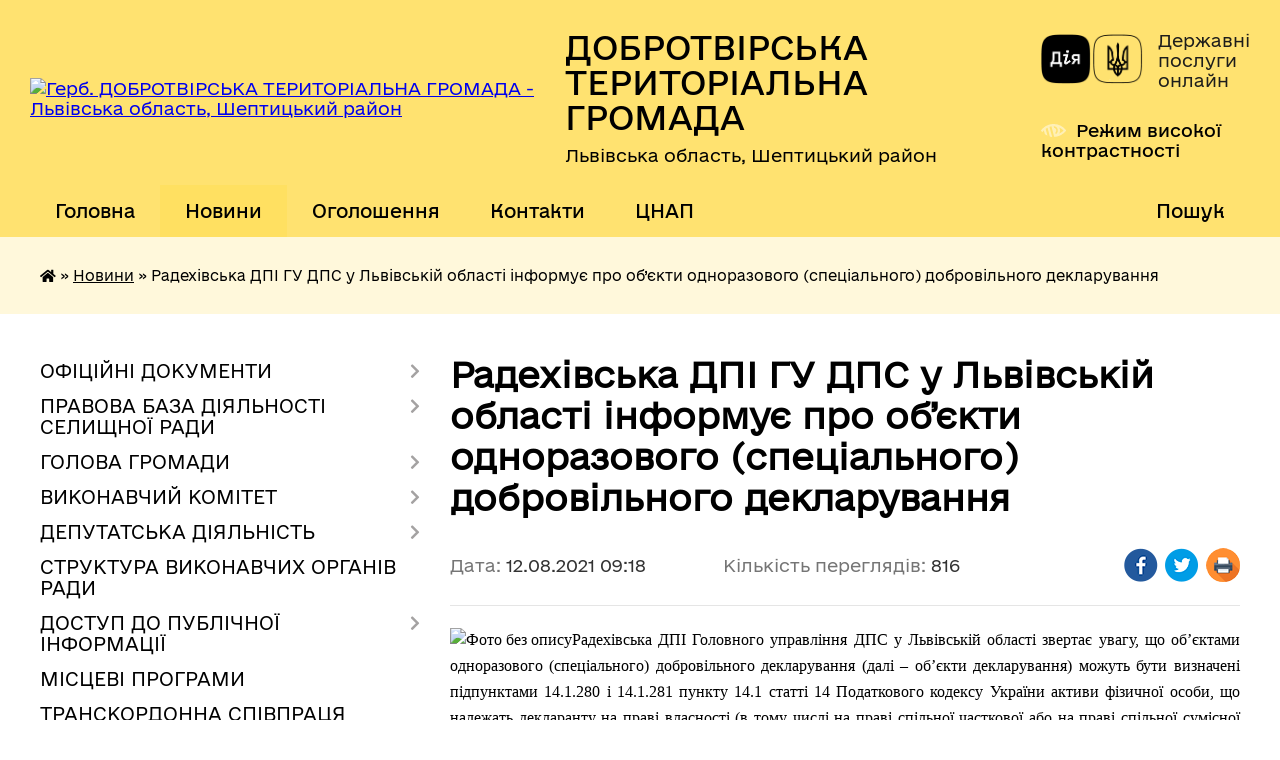

--- FILE ---
content_type: text/html; charset=UTF-8
request_url: https://dobrotvirska-gromada.gov.ua/news/1628749265/
body_size: 24515
content:
<!DOCTYPE html>
<html lang="uk">
<head>
	<!--[if IE]><meta http-equiv="X-UA-Compatible" content="IE=edge"><![endif]-->
	<meta charset="utf-8">
	<meta name="viewport" content="width=device-width, initial-scale=1">
	<!--[if IE]><script>
		document.createElement('header');
		document.createElement('nav');
		document.createElement('main');
		document.createElement('section');
		document.createElement('article');
		document.createElement('aside');
		document.createElement('footer');
		document.createElement('figure');
		document.createElement('figcaption');
	</script><![endif]-->
	<title>Радехівська ДПІ ГУ ДПС у Львівській області інформує про об’єкти одноразового (спеціального) добровільного декларування   | ДОБРОТВІРСЬКА ТЕРИТОРІАЛЬНА ГРОМАДА Львівська область, Шептицький район</title>
	<meta name="description" content="Радехівська ДПІ Головного управління ДПС у Львівській області звертає увагу, що об&amp;rsquo;єктами одноразового (спеціального) добровільного декларування (далі &amp;ndash; об&amp;rsquo;єкти декларування) можуть бути визначені підпунктами 14.1.280 і 14">
	<meta name="keywords" content="Радехівська, ДПІ, ГУ, ДПС, у, Львівській, області, інформує, про, об’єкти, одноразового, (спеціального), добровільного, декларування  , |, ДОБРОТВІРСЬКА, ТЕРИТОРІАЛЬНА, ГРОМАДА, Львівська, область,, Шептицький, район">

	
		<meta property="og:image" content="https://rada.info/upload/users_files/04374128/1045cc30c4687375c7538cb92d6fef2c.jpg">
	<meta property="og:image:width" content="4032">
	<meta property="og:image:height" content="3024">
			<meta property="og:title" content="Радехівська ДПІ ГУ ДПС у Львівській області інформує про об’єкти одноразового (спеціального) добровільного декларування  ">
			<meta property="og:description" content="Радехівська ДПІ Головного управління ДПС у Львівській області звертає увагу, що об&amp;rsquo;єктами одноразового (спеціального) добровільного декларування (далі &amp;ndash; об&amp;rsquo;єкти декларування) можуть бути визначені підпунктами 14.1.280 і 14.1.281 пункту 14.1 статті 14 Податкового кодексу України активи фізичної особи, що належать декларанту на праві власності (в тому числі на праві спільної часткової або на праві спільної сумісної власності) і знаходяться (зареєстровані, перебувають в обігу, є на обліку тощо) на території України та/або за її межами станом на дату подання одноразової (спеціальної) добровільної декларації, у тому числі, але не виключно: ">
			<meta property="og:type" content="article">
	<meta property="og:url" content="https://dobrotvirska-gromada.gov.ua/news/1628749265/">
		
		<link rel="apple-touch-icon" sizes="57x57" href="https://gromada.org.ua/apple-icon-57x57.png">
	<link rel="apple-touch-icon" sizes="60x60" href="https://gromada.org.ua/apple-icon-60x60.png">
	<link rel="apple-touch-icon" sizes="72x72" href="https://gromada.org.ua/apple-icon-72x72.png">
	<link rel="apple-touch-icon" sizes="76x76" href="https://gromada.org.ua/apple-icon-76x76.png">
	<link rel="apple-touch-icon" sizes="114x114" href="https://gromada.org.ua/apple-icon-114x114.png">
	<link rel="apple-touch-icon" sizes="120x120" href="https://gromada.org.ua/apple-icon-120x120.png">
	<link rel="apple-touch-icon" sizes="144x144" href="https://gromada.org.ua/apple-icon-144x144.png">
	<link rel="apple-touch-icon" sizes="152x152" href="https://gromada.org.ua/apple-icon-152x152.png">
	<link rel="apple-touch-icon" sizes="180x180" href="https://gromada.org.ua/apple-icon-180x180.png">
	<link rel="icon" type="image/png" sizes="192x192"  href="https://gromada.org.ua/android-icon-192x192.png">
	<link rel="icon" type="image/png" sizes="32x32" href="https://gromada.org.ua/favicon-32x32.png">
	<link rel="icon" type="image/png" sizes="96x96" href="https://gromada.org.ua/favicon-96x96.png">
	<link rel="icon" type="image/png" sizes="16x16" href="https://gromada.org.ua/favicon-16x16.png">
	<link rel="manifest" href="https://gromada.org.ua/manifest.json">
	<meta name="msapplication-TileColor" content="#ffffff">
	<meta name="msapplication-TileImage" content="https://gromada.org.ua/ms-icon-144x144.png">
	<meta name="theme-color" content="#ffffff">
	
	
		<meta name="robots" content="">
	
    	<link rel="stylesheet" href="https://cdnjs.cloudflare.com/ajax/libs/font-awesome/5.9.0/css/all.min.css" integrity="sha512-q3eWabyZPc1XTCmF+8/LuE1ozpg5xxn7iO89yfSOd5/oKvyqLngoNGsx8jq92Y8eXJ/IRxQbEC+FGSYxtk2oiw==" crossorigin="anonymous" referrerpolicy="no-referrer" />

    <link rel="preload" href="//gromada.org.ua/themes/diia/css/styles_vip.css?v=2.45" as="style">
	<link rel="stylesheet" href="//gromada.org.ua/themes/diia/css/styles_vip.css?v=2.45">
	
	<link rel="stylesheet" href="//gromada.org.ua/themes/diia/css/103753/theme_vip.css?v=1768841426">
		<!--[if lt IE 9]>
	<script src="https://oss.maxcdn.com/html5shiv/3.7.2/html5shiv.min.js"></script>
	<script src="https://oss.maxcdn.com/respond/1.4.2/respond.min.js"></script>
	<![endif]-->
	<!--[if gte IE 9]>
	<style type="text/css">
		.gradient { filter: none; }
	</style>
	<![endif]-->

</head>
<body class="">

	<a href="#top_menu" class="skip-link link" aria-label="Перейти до головного меню (Alt+1)" accesskey="1">Перейти до головного меню (Alt+1)</a>
	<a href="#left_menu" class="skip-link link" aria-label="Перейти до бічного меню (Alt+2)" accesskey="2">Перейти до бічного меню (Alt+2)</a>
    <a href="#main_content" class="skip-link link" aria-label="Перейти до головного вмісту (Alt+3)" accesskey="3">Перейти до текстового вмісту (Alt+3)</a>




			
	<div class="wrapper">
		<header>
			<div class="header_wrap">
				<div class="flex">					
					<div class="sitename">
						<div class="logo">
							<a href="https://dobrotvirska-gromada.gov.ua/" id="logo" aria-hidden="true" tabindex="-1" class="form_2">
								<img src="https://rada.info/upload/users_files/04374128/gerb/iC_1.png" alt="Герб. ДОБРОТВІРСЬКА ТЕРИТОРІАЛЬНА ГРОМАДА - Львівська область, Шептицький район">
							</a>
						</div>						
						<a href="https://dobrotvirska-gromada.gov.ua/" class="title">
							<span class="slogan_1">ДОБРОТВІРСЬКА ТЕРИТОРІАЛЬНА ГРОМАДА</span>
							<span class="slogan_2">Львівська область, Шептицький район</span>
						</a>
					</div>
					<div class="diia_logo_and_sitename">
						<div class="gov_ua_block">
							<a class="diia" href="https://diia.gov.ua/" target="_blank" rel="nofollow" title="Державні послуги онлайн"><img src="//gromada.org.ua/themes/diia/img/diia_logo.png" alt="Логотип Diia"></a>
							<span>Державні послуги<br>онлайн</span>
						</div>
												<div class="alt_link">
							<a href="#" rel="nofollow" aria-current="false" onclick="return set_special('21fa0717617b639e61afbdd6ef1777421b915d2c');">Режим високої контрастності</a>
						</div>
											</div>
				</div>				
				<section class="top_nav" aria-label="Головне меню">
					<nav class="main_menu" id="top_menu">
						<ul>
														<li class="">
								<a href="https://dobrotvirska-gromada.gov.ua/main/"><span>Головна</span></a>
																							</li>
														<li class="active">
								<a href="https://dobrotvirska-gromada.gov.ua/news/" aria-current="page"><span>Новини</span></a>
																							</li>
														<li class=" has-sub">
								<a href="https://dobrotvirska-gromada.gov.ua/ogoloshennya-10-21-31-22-01-2021/"><span>Оголошення</span></a>
																<button role="button" onclick="return show_next_level(this);" aria-expanded="false" aria-label="Показати підменю"></button>
																								<ul>
																		<li>
										<a role="button" href="https://dobrotvirska-gromada.gov.ua/viddil-osviti-kulturi-turizmu-molodi-ta-sportu-dobrotvirskoi-selischnoi-radi-12-20-40-02-06-2021/">Відділ освіти, культури, туризму, молоді та спорту Добротвірської селищної ради</a>
																													</li>
																										</ul>
															</li>
														<li class="">
								<a href="https://dobrotvirska-gromada.gov.ua/feedback/"><span>Контакти</span></a>
																							</li>
														<li class=" has-sub">
								<a href="https://dobrotvirska-gromada.gov.ua/viddil-z-pitan-nadannya-administrativnih-poslug-ta-derzhavnoi-reestracii-23-16-14-06-12-2021/"><span>ЦНАП</span></a>
																<button role="button" onclick="return show_next_level(this);" aria-expanded="false" aria-label="Показати підменю"></button>
																								<ul>
																		<li class="has-sub">
										<a role="button" href="https://dobrotvirska-gromada.gov.ua/struktura-cnap-14-33-43-08-12-2023/">Структура ЦНАП</a>
																				<button onclick="return show_next_level(this);" aria-expanded="false" aria-label="Показати підменю"></button>
																														<ul>
																						<li>
												<a href="https://dobrotvirska-gromada.gov.ua/viddaleni-robochi-miscya-16-05-43-04-08-2023/">Віддалені робочі місця</a>
											</li>
																																</ul>
																			</li>
																		<li>
										<a role="button" href="https://dobrotvirska-gromada.gov.ua/novini-19-04-33-07-12-2021/">Новини</a>
																													</li>
																		<li class="has-sub">
										<a role="button" href="https://dobrotvirska-gromada.gov.ua/kontaktna-informaciya-19-04-54-07-12-2021/">Контактна інформація</a>
																				<button onclick="return show_next_level(this);" aria-expanded="false" aria-label="Показати підменю"></button>
																														<ul>
																						<li>
												<a href="https://dobrotvirska-gromada.gov.ua/grafik-prijomu-subektiv-zvernen-14-20-18-17-10-2023/">Графік прийому суб'єктів звернень</a>
											</li>
																						<li>
												<a href="https://dobrotvirska-gromada.gov.ua/grafik-roboti-15-59-04-15-07-2022/">Графік роботи</a>
											</li>
																						<li>
												<a href="https://dobrotvirska-gromada.gov.ua/oplata-za-administrativni-poslugi-11-19-52-01-03-2023/">Оплата за адміністративні послуги</a>
											</li>
																																</ul>
																			</li>
																		<li class="has-sub">
										<a role="button" href="https://dobrotvirska-gromada.gov.ua/perelik-administrativnih-poslug-19-05-25-07-12-2021/">Перелік адміністративних послуг</a>
																				<button onclick="return show_next_level(this);" aria-expanded="false" aria-label="Показати підменю"></button>
																														<ul>
																						<li>
												<a href="https://dobrotvirska-gromada.gov.ua/informacijni-ta-tehnologichni-kartki-10-59-05-13-09-2023/">Інформаційні  та технологічні картки</a>
											</li>
																																</ul>
																			</li>
																		<li class="has-sub">
										<a role="button" href="https://dobrotvirska-gromada.gov.ua/informacijnij-portal-dlya-veteraniv-zahisnikiv-ta-zahisnic-ukraini-15-20-26-28-11-2023/">Інформаційний портал для ветеранів, Захисників та Захисниць України</a>
																				<button onclick="return show_next_level(this);" aria-expanded="false" aria-label="Показати підменю"></button>
																														<ul>
																						<li>
												<a href="https://dobrotvirska-gromada.gov.ua/dlya-rodin-zniklih-bezvisti-zahisnikiv-ta-zahisnic-algoritm-dij-10-46-16-23-10-2025/">Для родин зниклих безвісти захисників  та захисниць: алгоритм дій</a>
											</li>
																						<li>
												<a href="https://dobrotvirska-gromada.gov.ua/eveteran-12-02-58-23-10-2025/">е-Ветеран</a>
											</li>
																						<li>
												<a href="https://dobrotvirska-gromada.gov.ua/edine-vikno-veterana-16-28-54-21-10-2025/">Єдине вікно ветерана</a>
											</li>
																																</ul>
																			</li>
																		<li>
										<a role="button" href="https://dobrotvirska-gromada.gov.ua/normativni-dokumenti-19-04-16-07-12-2021/">Нормативні документи</a>
																													</li>
																		<li>
										<a role="button" href="https://dobrotvirska-gromada.gov.ua/normativno-zakonodavcha-baza-yaka-vikoristovuetsya-u-roboti-16-00-41-15-07-2022/">Нормативно - законодавча база, яка використовується у роботі</a>
																													</li>
																		<li>
										<a role="button" href="https://dobrotvirska-gromada.gov.ua/portal-derzhavnih-elektronnih-poslug-16-25-59-27-02-2023/">Портал державних електронних послуг</a>
																													</li>
																		<li>
										<a role="button" href="https://dobrotvirska-gromada.gov.ua/zapitannya-ta-vidpovidi-11-11-13-10-03-2023/">Запитання та відповіді</a>
																													</li>
																		<li>
										<a role="button" href="https://dobrotvirska-gromada.gov.ua/zviti-17-24-28-10-07-2023/">Звіти</a>
																													</li>
																										</ul>
															</li>
																				</ul>
					</nav>
					&nbsp;
					<button class="menu-button" id="open-button"><i class="fas fa-bars"></i> Меню сайту</button>
					<a href="https://dobrotvirska-gromada.gov.ua/search/" rel="nofollow" class="search_button" title="Перейти на сторінку пошуку">Пошук</a>
				</section>
				
			</div>
		</header>
				
		<nav class="bread_crumbs" aria-label="Навігаційний ланцюжок">
		<div  xmlns:v="http://rdf.data-vocabulary.org/#"><a href="https://dobrotvirska-gromada.gov.ua/" title="Головна сторінка"><i class="fas fa-home"></i></a> &raquo; <a href="https://dobrotvirska-gromada.gov.ua/news/" aria-current="page">Новини</a>  &raquo; <span aria-current="page">Радехівська ДПІ ГУ ДПС у Львівській області інформує про об’єкти одноразового (спеціального) добровільного декларування  </span></div>
	</nav>
	
	<section class="center_block">
		<div class="row">
			<div class="grid-30 fr">
				<aside>
				
										
					<nav class="sidebar_menu" id="left_menu" aria-label="Бічне меню">
						<ul>
														<li class=" has-sub">
								<a href="https://dobrotvirska-gromada.gov.ua/docs/"><span>ОФІЦІЙНІ ДОКУМЕНТИ</span></a>
																<button role="button" onclick="return show_next_level(this);" aria-expanded="false" aria-label="Показати підменю"></button>
																								<ul>
																		<li class=" has-sub">
										<a href="https://dobrotvirska-gromada.gov.ua/rishennya-sesij-17-23-48-22-01-2021/"><span>Рішення сесій</span></a>
																				<button role="button" onclick="return show_next_level(this);" aria-expanded="false" aria-label="Показати підменю"></button>
																														<ul>
																						<li><a href="https://dobrotvirska-gromada.gov.ua/rishennya-2oi-sesii-dobrotvirskoi-selischnoi-radi-17-25-14-22-01-2021/"><span>Рішення 1-ої сесії від 24.11.2020</span></a></li>
																						<li><a href="https://dobrotvirska-gromada.gov.ua/rishennya-1oi-sesii-17-25-43-22-01-2021/"><span>Рішення 2-ої сесії від 21.12.2020</span></a></li>
																						<li><a href="https://dobrotvirska-gromada.gov.ua/rishennya-3oi-sesii-17-27-03-22-01-2021/"><span>Рішення 3-ої сесії від 24.12.2020</span></a></li>
																						<li><a href="https://dobrotvirska-gromada.gov.ua/rishennya-4oi-pozachergovoi-sesii-17-27-39-22-01-2021/"><span>Рішення 4-ої позачергової сесії від 22.01.2021</span></a></li>
																						<li><a href="https://dobrotvirska-gromada.gov.ua/rishennya-5oi-sesii-vid-17032021-15-00-38-19-03-2021/"><span>Рішення 5-ої сесії від 17.03.2021</span></a></li>
																						<li><a href="https://dobrotvirska-gromada.gov.ua/rishennya-6oi-sesii-vid-20042021-16-29-58-27-04-2021/"><span>Рішення 6-ої сесії від 20.04.2021</span></a></li>
																						<li><a href="https://dobrotvirska-gromada.gov.ua/rishennya-7oi-sesii-vid-28052021-10-13-16-03-06-2021/"><span>Рішення 7-ої сесії від 28.05.2021</span></a></li>
																						<li><a href="https://dobrotvirska-gromada.gov.ua/rishennya-8oi-sesii-vid-01072021-17-56-09-07-07-2021/"><span>Рішення 8-ої сесії від 01.07.2021</span></a></li>
																						<li><a href="https://dobrotvirska-gromada.gov.ua/rishennya-9oi-sesii-vid-29072021-17-14-03-05-08-2021/"><span>Рішення 9-ої сесії від 29.07.2021</span></a></li>
																						<li><a href="https://dobrotvirska-gromada.gov.ua/rishennya-10oi-sesii-vid-18082021-15-35-58-25-08-2021/"><span>Рішення 10-ої сесії від 18.08.2021</span></a></li>
																						<li><a href="https://dobrotvirska-gromada.gov.ua/rishennya-11sesii-vid-07092021-09-32-18-10-09-2021/"><span>Рішення 11-ої сесії від 07.09.2021</span></a></li>
																						<li><a href="https://dobrotvirska-gromada.gov.ua/rishennya-12oi-sesii-vid-15102021-15-16-50-22-10-2021/"><span>Рішення 12-ої сесії від 15.10.2021</span></a></li>
																						<li><a href="https://dobrotvirska-gromada.gov.ua/rishennya-13oi-sesii-vid-23112021-15-03-10-29-11-2021/"><span>Рішення 13-ої сесії від 23.11.2021</span></a></li>
																						<li><a href="https://dobrotvirska-gromada.gov.ua/rishennya-14sesii-vid-15122021-17-16-31-20-12-2021/"><span>Рішення 14-ої сесії від 15.12.2021</span></a></li>
																						<li><a href="https://dobrotvirska-gromada.gov.ua/rishennya-15oi-sesii-vid-30122021-15-44-15-30-12-2021/"><span>Рішення 15-ої сесії від 30.12.2021</span></a></li>
																						<li><a href="https://dobrotvirska-gromada.gov.ua/rishennya-16oi-sesii-vid-18022022-17-02-09-28-04-2022/"><span>Рішення 16-ої сесії від 18.02.2022</span></a></li>
																						<li><a href="https://dobrotvirska-gromada.gov.ua/rishennya-17sesii-vid-06032022-12-59-12-13-05-2022/"><span>Рішення 17-ої сесії від 06.03.2022</span></a></li>
																						<li><a href="https://dobrotvirska-gromada.gov.ua/rishennya-18sesii-vid-22032022-13-00-32-13-05-2022/"><span>Рішення 18-ої сесії від 22.03.2022</span></a></li>
																						<li><a href="https://dobrotvirska-gromada.gov.ua/rishennya-19sesii-vid-04052022-13-01-12-13-05-2022/"><span>Рішення 19-ої сесії від 04.05.2022</span></a></li>
																						<li><a href="https://dobrotvirska-gromada.gov.ua/rishennya-20oi-sesii-vid-20052022-09-46-23-24-05-2022/"><span>Рішення 20-ої сесії від 20.05.2022</span></a></li>
																						<li><a href="https://dobrotvirska-gromada.gov.ua/rishennya-21oi-sesii-vid-07072022-14-59-21-15-07-2022/"><span>Рішення 21-ої сесії</span></a></li>
																						<li><a href="https://dobrotvirska-gromada.gov.ua/rishennya-22sesii-vid-16082022-13-46-37-23-08-2022/"><span>Рішення 22-сесії від 16.08.2022</span></a></li>
																						<li><a href="https://dobrotvirska-gromada.gov.ua/rishennya-23oi-sesii-14-56-08-26-09-2022/"><span>Рішення 23-ої сесії</span></a></li>
																						<li><a href="https://dobrotvirska-gromada.gov.ua/rishennya-24oi-sesii-16-12-21-14-11-2022/"><span>Рішення 24-ої сесії</span></a></li>
																						<li><a href="https://dobrotvirska-gromada.gov.ua/rishennya-25-sesii-vid-09122022-16-36-51-15-12-2022/"><span>Рішення 25 сесії</span></a></li>
																						<li><a href="https://dobrotvirska-gromada.gov.ua/rishennya-26oi-sesii-vid-21022023-12-20-42-27-02-2023/"><span>Рішення 26-ої сесії від 21.02.2023</span></a></li>
																						<li><a href="https://dobrotvirska-gromada.gov.ua/rishennya-27oi-sesii-vid-06042023-16-37-14-12-04-2023/"><span>Рішення 27-ої сесії від 06.04.2023</span></a></li>
																						<li><a href="https://dobrotvirska-gromada.gov.ua/rishennya-28oi-sesii-vid-10052023-17-02-49-16-05-2023/"><span>Рішення 28-ої сесії від 10.05.2023</span></a></li>
																						<li><a href="https://dobrotvirska-gromada.gov.ua/rishennya-29oi-sesii-vid-09062023-20-45-03-16-06-2023/"><span>Рішення 29-ої сесії від 09.06.2023</span></a></li>
																						<li><a href="https://dobrotvirska-gromada.gov.ua/rishennya-30oi-sesii-vid-04072023-11-54-01-10-07-2023/"><span>Рішення 30-ої сесії від 04.07.2023</span></a></li>
																						<li><a href="https://dobrotvirska-gromada.gov.ua/tridcyat-persha-sesiya-vid-14072023-14-23-24-14-07-2023/"><span>Рішення 31-ої сесія від 14.07.2023</span></a></li>
																						<li><a href="https://dobrotvirska-gromada.gov.ua/rishennya-32oi-sesiya-vid-11082023-16-33-23-18-08-2023/"><span>Рішення 32-ої сесія від 11.08.2023</span></a></li>
																						<li><a href="https://dobrotvirska-gromada.gov.ua/rishennya-33oi-sesiya-vid-12092023-13-42-11-19-09-2023/"><span>Рішення 33-ої сесія від 12.09.2023</span></a></li>
																						<li><a href="https://dobrotvirska-gromada.gov.ua/rishennya-34oi-sesiya-vid-17102023-14-14-25-23-10-2023/"><span>Рішення 34-ої сесії</span></a></li>
																						<li><a href="https://dobrotvirska-gromada.gov.ua/rishennya-35oi-sesii-vid-15122023-16-01-15-22-12-2023/"><span>Рішення 35-ої сесії від 15.12.2023</span></a></li>
																						<li><a href="https://dobrotvirska-gromada.gov.ua/rishennya-36oi-sesii-vid-22122023-16-14-18-29-12-2023/"><span>Рішення 36-ої сесії від 22.12.2023</span></a></li>
																						<li><a href="https://dobrotvirska-gromada.gov.ua/rishennya-37oi-sesii-vid-26012024-17-04-47-31-01-2024/"><span>Рішення 37-ої сесії від 26.01.2024</span></a></li>
																						<li><a href="https://dobrotvirska-gromada.gov.ua/rishennya-38sesii-vid-21022024-10-58-43-29-02-2024/"><span>Рішення 38-сесії від 21.02.2024</span></a></li>
																						<li><a href="https://dobrotvirska-gromada.gov.ua/rishennya-39sesii-vid-16042024-17-08-55-23-04-2024/"><span>Рішення 39-сесії від 16.04.2024</span></a></li>
																						<li><a href="https://dobrotvirska-gromada.gov.ua/rishennya-40oi-sesii-21-58-20-14-06-2024/"><span>Рішення 40-ої сесії</span></a></li>
																						<li><a href="https://dobrotvirska-gromada.gov.ua/rishennya-41oi-sesii-vid-12072024-11-51-54-16-07-2024/"><span>Рішення 41-ої сесії від 12.07.2024</span></a></li>
																						<li><a href="https://dobrotvirska-gromada.gov.ua/rishennya-42oi-sesiya-vid-13082024-15-01-13-19-08-2024/"><span>Рішення 42-ої сесія від 13.08.2024</span></a></li>
																						<li><a href="https://dobrotvirska-gromada.gov.ua/rishennya-43oi-sesiya-vid-06092024-16-30-40-10-09-2024/"><span>Рішення 43-ої позачергової сесія від 06.09.2024</span></a></li>
																						<li><a href="https://dobrotvirska-gromada.gov.ua/rishennya-44oi-sesii-12-56-18-18-09-2024/"><span>Рішення 44-ої сесії</span></a></li>
																						<li><a href="https://dobrotvirska-gromada.gov.ua/rishennya-45oi-sesiya-vid-14112024-12-28-49-22-11-2024/"><span>Рішення 45-ої сесія від 14.11.2024</span></a></li>
																						<li><a href="https://dobrotvirska-gromada.gov.ua/rishennya-46sesii-vid-18122024-12-23-19-24-12-2024/"><span>Рішення 46-сесії від 18.12.2024</span></a></li>
																						<li><a href="https://dobrotvirska-gromada.gov.ua/rishennya-47i-sesii-vid-24012025-10-41-42-31-01-2025/"><span>Рішення 47-ї сесії від 24.01.2025</span></a></li>
																						<li><a href="https://dobrotvirska-gromada.gov.ua/49-sesiya-vid-21032025-14-58-30-28-03-2025/"><span>Рішення 49-ї сесії від 21.03.2025</span></a></li>
																						<li><a href="https://dobrotvirska-gromada.gov.ua/rishennya-48i-sesii-vid-21022025-17-06-50-26-02-2025/"><span>Рішення 48-ї сесії від 21.02.2025</span></a></li>
																						<li><a href="https://dobrotvirska-gromada.gov.ua/rishennya-50i-sesii-vid-02052025-15-04-54-12-05-2025/"><span>Рішення 50-ї сесії від 02.05.2025</span></a></li>
																						<li><a href="https://dobrotvirska-gromada.gov.ua/rishennya-51i-sesii-vid-10062025-16-56-25-17-06-2025/"><span>Рішення 51-ї сесії від 10.06.2025</span></a></li>
																						<li><a href="https://dobrotvirska-gromada.gov.ua/rishennya-52i-sesii-vid-08072025-13-05-33-15-07-2025/"><span>Рішення 52-ї сесії від 08.07.2025</span></a></li>
																						<li><a href="https://dobrotvirska-gromada.gov.ua/rishennya-53i-sesii-vid-15082025-11-25-34-22-08-2025/"><span>Рішення 53-ї сесії від 15.08.2025</span></a></li>
																						<li><a href="https://dobrotvirska-gromada.gov.ua/rishennya-54i-sesii-vid-29082025-10-38-32-01-09-2025/"><span>Рішення 54-ї сесії від 29.08.2025</span></a></li>
																						<li><a href="https://dobrotvirska-gromada.gov.ua/rishennya-55i-sesii-14-56-40-30-09-2025/"><span>Рішення 55-ї сесії</span></a></li>
																						<li><a href="https://dobrotvirska-gromada.gov.ua/rishennya-56i-sesii-vid-18112025-15-37-59-25-11-2025/"><span>Рішення 56-ї сесії від 18.11.2025</span></a></li>
																						<li><a href="https://dobrotvirska-gromada.gov.ua/rishennya-58i-sesii-vid-18122025-23-09-30-19-12-2025/"><span>Рішення 58-ї сесії</span></a></li>
																						<li><a href="https://dobrotvirska-gromada.gov.ua/rishennya-57i-sesii-vid-12122025-17-18-57-17-12-2025/"><span>Рішення 57-ї сесії від 12.12.2025</span></a></li>
																																</ul>
																			</li>
																		<li class=" has-sub">
										<a href="https://dobrotvirska-gromada.gov.ua/rezultati-vidkritogo-poimennogo-golosuvannya-17-28-45-22-01-2021/"><span>Результати відкритого поіменного голосування</span></a>
																				<button role="button" onclick="return show_next_level(this);" aria-expanded="false" aria-label="Показати підменю"></button>
																														<ul>
																						<li><a href="https://dobrotvirska-gromada.gov.ua/persha-sesiya-17-29-19-22-01-2021/"><span>Перша сесія</span></a></li>
																						<li><a href="https://dobrotvirska-gromada.gov.ua/druga-sesiya-17-29-42-22-01-2021/"><span>Друга сесія</span></a></li>
																						<li><a href="https://dobrotvirska-gromada.gov.ua/tretya-sesiya-17-30-05-22-01-2021/"><span>Третя сесія</span></a></li>
																						<li><a href="https://dobrotvirska-gromada.gov.ua/chetverta-pozachergova-sesiya-17-30-33-22-01-2021/"><span>Четверта позачергова сесія</span></a></li>
																						<li><a href="https://dobrotvirska-gromada.gov.ua/pyata-sesiya-vid-17032021-16-38-32-16-03-2021/"><span>П'ята сесія від 17.03.2021</span></a></li>
																						<li><a href="https://dobrotvirska-gromada.gov.ua/shosta-sesiya-vid-20042021-19-27-33-20-04-2021/"><span>Шоста сесія від 20.04.2021</span></a></li>
																						<li><a href="https://dobrotvirska-gromada.gov.ua/soma-sesiya-vid-28052021-12-59-05-28-05-2021/"><span>Сьома сесія від 28.05.2021</span></a></li>
																						<li><a href="https://dobrotvirska-gromada.gov.ua/vosma-sesiya-vid-01072021-15-55-02-01-07-2021/"><span>Восьма сесія від 01.07.2021</span></a></li>
																						<li><a href="https://dobrotvirska-gromada.gov.ua/devyata-sesiya-vid-29072021-16-04-07-29-07-2021/"><span>Дев'ята сесія від 29.07.2021</span></a></li>
																						<li><a href="https://dobrotvirska-gromada.gov.ua/desyata-sesiya-vid-18082021-17-27-05-18-08-2021/"><span>Десята сесія від 18.08.2021</span></a></li>
																						<li><a href="https://dobrotvirska-gromada.gov.ua/odinadcyata-sesiya-vid-07092021-21-26-02-07-09-2021/"><span>Одинадцята сесія від 07.09.2021</span></a></li>
																						<li><a href="https://dobrotvirska-gromada.gov.ua/dvanadcyata-sesiya-vid-15102021-16-14-06-15-10-2021/"><span>Дванадцята сесія від 15.10.2021</span></a></li>
																						<li><a href="https://dobrotvirska-gromada.gov.ua/trinadcyata-sesiya-vid-23112021-14-25-13-23-11-2021/"><span>Тринадцята сесія від 23.11.2021</span></a></li>
																						<li><a href="https://dobrotvirska-gromada.gov.ua/chotirnadcyata-sesiya-vid-15122021-09-18-16-22-12-2021/"><span>Чотирнадцята сесія від 15.12.2021</span></a></li>
																						<li><a href="https://dobrotvirska-gromada.gov.ua/pyatnadcyata-sesiya-vid-30122021-12-45-50-31-12-2021/"><span>П'ятнадцята сесія від 30.12.2021</span></a></li>
																						<li><a href="https://dobrotvirska-gromada.gov.ua/shistnadcyata-sesiya-vid-18022022-12-24-29-18-02-2022/"><span>Шістнадцята сесія від 18.02.2022</span></a></li>
																						<li><a href="https://dobrotvirska-gromada.gov.ua/simnadcyata-sesiya-vid-06032022-15-13-57-05-05-2022/"><span>Сімнадцята сесія від 06.03.2022</span></a></li>
																						<li><a href="https://dobrotvirska-gromada.gov.ua/visimnadcyata-sesiya-vid-vid-22032022-15-15-03-05-05-2022/"><span>Вісімнадцята сесія від від 22.03.2022</span></a></li>
																						<li><a href="https://dobrotvirska-gromada.gov.ua/devyatnadcyata-sesiya-vid-04052022-15-15-31-05-05-2022/"><span>Дев'ятнадцята сесія від 04.05.2022</span></a></li>
																						<li><a href="https://dobrotvirska-gromada.gov.ua/dvadcyata-sesiya-vid-20052022-15-06-20-20-05-2022/"><span>Двадцята сесія від 20.05.2022</span></a></li>
																						<li><a href="https://dobrotvirska-gromada.gov.ua/dvadcyat-persha-sesiya-vid-07072022-15-15-39-07-07-2022/"><span>Двадцять перша сесія</span></a></li>
																						<li><a href="https://dobrotvirska-gromada.gov.ua/dvadcyat-druga-sesiya-vid-16082022-17-05-03-16-08-2022/"><span>Двадцять друга сесія від 16.08.2022</span></a></li>
																						<li><a href="https://dobrotvirska-gromada.gov.ua/dvadcyat-tretya-sesiya-vid-160922-12-17-22-17-09-2022/"><span>Двадцять третя сесія від 16.09.2022</span></a></li>
																						<li><a href="https://dobrotvirska-gromada.gov.ua/dvadcyat-chetverta-sesiya-vid-08112022-14-30-45-08-11-2022/"><span>Двадцять четверта сесія від 08.11.2022</span></a></li>
																						<li><a href="https://dobrotvirska-gromada.gov.ua/dvadcyat-pyata-sesiya-vid-09122022-21-50-06-10-12-2022/"><span>Двадцять п'ята сесія</span></a></li>
																						<li><a href="https://dobrotvirska-gromada.gov.ua/dvadcyat-shosta-sesiya-vid-21022023-15-24-04-21-02-2023/"><span>Двадцять шоста сесія від 21.02.2023</span></a></li>
																						<li><a href="https://dobrotvirska-gromada.gov.ua/dvadcyat-soma-sesiya-vid-06042023-15-12-51-06-04-2023/"><span>Двадцять сьома сесія від 06.04.2023</span></a></li>
																						<li><a href="https://dobrotvirska-gromada.gov.ua/dvadcyat-vosma-sesiya-vid-10052023-12-53-56-10-05-2023/"><span>Двадцять восьма сесія від 10.05.2023</span></a></li>
																						<li><a href="https://dobrotvirska-gromada.gov.ua/dvadcyat-devyata-sesiya-vid-09062023-15-42-30-09-06-2023/"><span>Двадцять дев'ята сесія від 09.06.2023</span></a></li>
																						<li><a href="https://dobrotvirska-gromada.gov.ua/tridcyata-sesiya-vid-04072023-16-54-41-04-07-2023/"><span>Тридцята сесія від 04.07.2023</span></a></li>
																						<li><a href="https://dobrotvirska-gromada.gov.ua/tridcyat-persha-sesiya-vid-14072023-14-17-11-14-07-2023/"><span>Тридцять перша сесія від 14.07.2023</span></a></li>
																						<li><a href="https://dobrotvirska-gromada.gov.ua/tridcyat-druga-sesiya-vid-11082023-15-50-44-11-08-2023/"><span>Тридцять друга сесія від 11.08.2023</span></a></li>
																						<li><a href="https://dobrotvirska-gromada.gov.ua/tridcyat-tretya-sesiya-vid-12092023-17-07-29-12-09-2023/"><span>Тридцять третя сесія від 12.09.2023</span></a></li>
																						<li><a href="https://dobrotvirska-gromada.gov.ua/tridcyat-chetverta-sesiya-vid-17102023-15-20-41-17-10-2023/"><span>Тридцять четверта сесія</span></a></li>
																						<li><a href="https://dobrotvirska-gromada.gov.ua/35sesiya-vid-15122023-15-46-05-15-12-2023/"><span>35-сесія від 15.12.2023</span></a></li>
																						<li><a href="https://dobrotvirska-gromada.gov.ua/tridcyat-shosta-sesiya-12-54-29-22-12-2023/"><span>Тридцять шоста сесія від 22.12.2023</span></a></li>
																						<li><a href="https://dobrotvirska-gromada.gov.ua/tridcyat-soma-sesiya-vid-26012024-16-17-14-26-01-2024/"><span>Тридцять сьома сесія від 26.01.2024</span></a></li>
																						<li><a href="https://dobrotvirska-gromada.gov.ua/tridcyat-vosma-sesiya-vid-21022024-09-22-43-22-02-2024/"><span>Тридцять восьма сесія від 21.02.2024</span></a></li>
																						<li><a href="https://dobrotvirska-gromada.gov.ua/tridcyat-devyata-sesiya-vid-16042024-16-18-37-16-04-2024/"><span>Тридцять дев'ята сесія від 16.04.2024</span></a></li>
																						<li><a href="https://dobrotvirska-gromada.gov.ua/sorokova-sesiya-vid-06062024-16-50-34-06-06-2024/"><span>Сорокова сесія від 06.06.2024</span></a></li>
																						<li><a href="https://dobrotvirska-gromada.gov.ua/sorok-persha-sesiya-vid-12072024-14-59-24-12-07-2024/"><span>Сорок перша сесія від 12.07.2024</span></a></li>
																						<li><a href="https://dobrotvirska-gromada.gov.ua/rishennya-56i-sesii-vid-18112025-15-06-58-18-11-2025/"><span>П'ятдесят шоста сесія від 18.11.2025</span></a></li>
																						<li><a href="https://dobrotvirska-gromada.gov.ua/pyatdesyat-vosma-sesiya-vid-18122025-16-42-12-18-12-2025/"><span>П'ятдесят восьма сесія</span></a></li>
																						<li><a href="https://dobrotvirska-gromada.gov.ua/sorok-druga-sesiya-vid-13082024-10-46-19-14-08-2024/"><span>Сорок друга сесія від 13.08.2024</span></a></li>
																						<li><a href="https://dobrotvirska-gromada.gov.ua/pyatdesyat-soma-sesiya-vid-12122025-18-21-42-13-12-2025/"><span>П'ятдесят сьома сесія від 12.12.2025</span></a></li>
																						<li><a href="https://dobrotvirska-gromada.gov.ua/pyatdesyat-pyata-sesiya-vid-23092025-17-19-21-23-09-2025/"><span>П'ятдесят п'ята сесія</span></a></li>
																						<li><a href="https://dobrotvirska-gromada.gov.ua/sorok-tretya-sesiya-vid-06092024-16-13-49-06-09-2024/"><span>Сорок третя сесія від 06.09.2024</span></a></li>
																						<li><a href="https://dobrotvirska-gromada.gov.ua/sorok-chetverta-sesiya-vid-16092024-16-44-20-16-09-2024/"><span>Сорок четверта сесія</span></a></li>
																						<li><a href="https://dobrotvirska-gromada.gov.ua/sorok-pyata-sesiya-15-33-12-14-11-2024/"><span>Сорок п'ята сесія від 14.11.2024</span></a></li>
																						<li><a href="https://dobrotvirska-gromada.gov.ua/pyatdesyat-chetverta-sesiya-vid-29082025-10-37-44-01-09-2025/"><span>П'ятдесят четверта сесія від 29.08.2025</span></a></li>
																						<li><a href="https://dobrotvirska-gromada.gov.ua/pyatdesyat-tretya-sesiya-vid-15082025-10-36-18-16-08-2025/"><span>П'ятдесят третя сесія від 15.08.2025</span></a></li>
																						<li><a href="https://dobrotvirska-gromada.gov.ua/pyatdesyat-druga-sesiya-vid-08072025-13-37-55-08-07-2025/"><span>П'ятдесят друга сесія від 08.07.2025</span></a></li>
																						<li><a href="https://dobrotvirska-gromada.gov.ua/sorok-shosta-sesiya-vid-18122024-21-08-52-18-12-2024/"><span>Сорок шоста сесія від 18.12.2024</span></a></li>
																						<li><a href="https://dobrotvirska-gromada.gov.ua/pyatdesyat-persha-sesiya-vid-10062025-16-24-23-10-06-2025/"><span>П'ятдесят перша сесія від 10.06.2025</span></a></li>
																						<li><a href="https://dobrotvirska-gromada.gov.ua/sorok-vosma-sesiya-vid-21022025-14-27-01-21-02-2025/"><span>Сорок восьма сесія від 21.02.2025</span></a></li>
																						<li><a href="https://dobrotvirska-gromada.gov.ua/sorok-soma-sesiya-14-21-55-24-01-2025/"><span>Сорок сьома сесія від 24.01.2025</span></a></li>
																						<li><a href="https://dobrotvirska-gromada.gov.ua/pyatdesyata-sesiya-vid-02052025-16-25-11-02-05-2025/"><span>П'ятдесята сесія від 02.05.2025</span></a></li>
																						<li><a href="https://dobrotvirska-gromada.gov.ua/sorok-devyata-sesiya-vid-21032025-14-23-38-21-03-2025/"><span>Сорок дев'ята сесія від 21.03.2025</span></a></li>
																																</ul>
																			</li>
																		<li class="">
										<a href="https://dobrotvirska-gromada.gov.ua/proekti-rishen-17-15-34-12-04-2021/"><span>Проєкти рішень</span></a>
																													</li>
																										</ul>
															</li>
														<li class=" has-sub">
								<a href="https://dobrotvirska-gromada.gov.ua/pravova-baza-diyalnosti-selischnoi-radi-17-34-07-27-01-2021/"><span>ПРАВОВА БАЗА ДІЯЛЬНОСТІ СЕЛИЩНОЇ РАДИ</span></a>
																<button role="button" onclick="return show_next_level(this);" aria-expanded="false" aria-label="Показати підменю"></button>
																								<ul>
																		<li class="">
										<a href="https://dobrotvirska-gromada.gov.ua/reglament-roboti-dobrotvirskoi-selischnoi-radi-11-19-56-02-02-2021/"><span>Регламент роботи Добротвірської селищної ради</span></a>
																													</li>
																		<li class="">
										<a href="https://dobrotvirska-gromada.gov.ua/polozhennya-pro-postijni-komisii-11-45-05-05-02-2021/"><span>Положення про постійні комісії</span></a>
																													</li>
																										</ul>
															</li>
														<li class=" has-sub">
								<a href="https://dobrotvirska-gromada.gov.ua/golova-gromadi-00-15-18-17-01-2021/"><span>ГОЛОВА ГРОМАДИ</span></a>
																<button role="button" onclick="return show_next_level(this);" aria-expanded="false" aria-label="Показати підменю"></button>
																								<ul>
																		<li class="">
										<a href="https://dobrotvirska-gromada.gov.ua/grafik-osobistogo-prijomu-gromadyan-17-23-42-27-01-2021/"><span>Графік особистого прийому громадян</span></a>
																													</li>
																										</ul>
															</li>
														<li class=" has-sub">
								<a href="https://dobrotvirska-gromada.gov.ua/vikonavchij-komitet-13-49-22-25-01-2021/"><span>ВИКОНАВЧИЙ КОМІТЕТ</span></a>
																<button role="button" onclick="return show_next_level(this);" aria-expanded="false" aria-label="Показати підменю"></button>
																								<ul>
																		<li class="">
										<a href="https://dobrotvirska-gromada.gov.ua/personalnij-sklad-vikonavchogo-komitetu-14-24-42-25-01-2021/"><span>Персональний склад виконавчого комітету</span></a>
																													</li>
																		<li class="">
										<a href="https://dobrotvirska-gromada.gov.ua/komisii-10-00-09-04-08-2021/"><span>Комісії при виконавчому комітеті</span></a>
																													</li>
																		<li class="">
										<a href="https://dobrotvirska-gromada.gov.ua/proekti-rishen-14-25-34-25-01-2021/"><span>Проєкти рішень</span></a>
																													</li>
																		<li class=" has-sub">
										<a href="https://dobrotvirska-gromada.gov.ua/rishennya-14-25-56-25-01-2021/"><span>Рішення</span></a>
																				<button role="button" onclick="return show_next_level(this);" aria-expanded="false" aria-label="Показати підменю"></button>
																														<ul>
																						<li><a href="https://dobrotvirska-gromada.gov.ua/zasidannya-vikonavchogo-komitetu-vid-25112025-12-36-59-01-12-2025/"><span>Засідання виконавчого комітету від 25.11.2025</span></a></li>
																						<li><a href="https://dobrotvirska-gromada.gov.ua/zasidannya-vikonavchogo-komitetu-vid-05122025-16-36-28-09-12-2025/"><span>Засідання виконавчого комітету від 05.12.2025</span></a></li>
																						<li><a href="https://dobrotvirska-gromada.gov.ua/zasidannya-vikonavchogo-komitetu-vid-08122025-10-39-37-10-12-2025/"><span>Засідання виконавчого комітету від 08.12.2025</span></a></li>
																						<li><a href="https://dobrotvirska-gromada.gov.ua/zasidannya-vikonavchogo-komitetu-vid-30122025-10-34-09-06-01-2026/"><span>Засідання виконавчого комітету від 30.12.2025</span></a></li>
																						<li><a href="https://dobrotvirska-gromada.gov.ua/zasidannya-vikonavchogo-komitetu-vid-24102025-09-19-46-29-10-2025/"><span>Засідання виконавчого комітету від 24.10.2025</span></a></li>
																						<li><a href="https://dobrotvirska-gromada.gov.ua/zasidannya-vikonavchogo-komitetu-vid-10102025-14-31-29-10-10-2025/"><span>Засідання виконавчого комітету від 10.10.2025</span></a></li>
																						<li><a href="https://dobrotvirska-gromada.gov.ua/zasidannya-vikonavchogo-komitetu-vid-26092025-15-40-06-29-09-2025/"><span>Засідання виконавчого комітету від 26.09.2025</span></a></li>
																						<li><a href="https://dobrotvirska-gromada.gov.ua/zasidannya-vikonavchogo-komitetu-09092025-15-06-04-10-09-2025/"><span>Засідання виконавчого комітету 09.09.2025</span></a></li>
																						<li><a href="https://dobrotvirska-gromada.gov.ua/zasidannya-vikonavchogo-komitetu-vid-13082025-16-52-38-18-08-2025/"><span>Засідання виконавчого комітету від 13.08.2025</span></a></li>
																						<li><a href="https://dobrotvirska-gromada.gov.ua/zasidannya-vikonavchogo-komitetu-vid-24072025-15-50-13-25-07-2025/"><span>Засідання виконавчого комітету від 24.07.2025</span></a></li>
																						<li><a href="https://dobrotvirska-gromada.gov.ua/zasidannya-vikonavchogo-komitetu-01072025-11-05-35-04-07-2025/"><span>Засідання виконавчого комітету 01.07.2025</span></a></li>
																						<li><a href="https://dobrotvirska-gromada.gov.ua/zasidannya-vikonavchogo-komitetu-10062025-14-33-15-20-06-2025/"><span>Засідання виконавчого комітету 10.06.2025</span></a></li>
																						<li><a href="https://dobrotvirska-gromada.gov.ua/rishennya-vikonavchogo-komitetu-vid-16052025-12-50-53-26-05-2025/"><span>Засідання виконавчого комітету від 16.05.2025</span></a></li>
																						<li><a href="https://dobrotvirska-gromada.gov.ua/zasidannya-vikonavchogo-komitetu-08042025-09-09-34-11-04-2025/"><span>Засідання виконавчого комітету 08.04.2025</span></a></li>
																						<li><a href="https://dobrotvirska-gromada.gov.ua/zasidannya-vikonavchogo-komitetu-17012025-15-48-25-20-01-2025/"><span>Засідання виконавчого комітету 17.01.2025</span></a></li>
																						<li><a href="https://dobrotvirska-gromada.gov.ua/zasidannya-24012025-17-01-51-27-01-2025/"><span>Засідання виконавчого комітету 24.01.2025</span></a></li>
																						<li><a href="https://dobrotvirska-gromada.gov.ua/zasidannya-vikonavchogo-komitetu-10122020-15-55-58-28-01-2021/"><span>Засідання виконавчого комітету 10.12.2020</span></a></li>
																						<li><a href="https://dobrotvirska-gromada.gov.ua/zasidannya-vikonavchogo-komitetu-21012021-14-24-10-28-01-2021/"><span>Засідання виконавчого комітету 21.01.2021</span></a></li>
																						<li><a href="https://dobrotvirska-gromada.gov.ua/rishennya-vid-25022021-15-31-47-12-03-2021/"><span>Засідання виконавчого комітету 25.02.2021</span></a></li>
																						<li><a href="https://dobrotvirska-gromada.gov.ua/rishennya-vid-05042021-10-47-30-09-04-2021/"><span>Засідання виконавчого комітету 05.04.2021</span></a></li>
																						<li><a href="https://dobrotvirska-gromada.gov.ua/zasidannya-vikonavchogo-komitetu-vid-03052021-10-31-17-11-05-2021/"><span>Засідання виконавчого комітету 03.05.2021</span></a></li>
																						<li><a href="https://dobrotvirska-gromada.gov.ua/zasidannya-vikonavchogo-komitetu-07052021-11-50-23-13-05-2021/"><span>Засідання виконавчого комітету 07.05.2021</span></a></li>
																						<li><a href="https://dobrotvirska-gromada.gov.ua/zasidannya-vikonavchogo-komitetu-vid-17062021-11-55-11-23-06-2021/"><span>Засідання виконавчого комітету 17.06.2021</span></a></li>
																						<li><a href="https://dobrotvirska-gromada.gov.ua/zasidannya-vikonavchogo-komitetu-vid-07092021-17-11-55-08-09-2021/"><span>Засідання виконавчого комітету від 07.09.2021</span></a></li>
																						<li><a href="https://dobrotvirska-gromada.gov.ua/zasidannya-vikonavchogo-komitetu-vid-13102021-14-26-03-20-10-2021/"><span>Засідання виконавчого комітету від 13.10.2021</span></a></li>
																						<li><a href="https://dobrotvirska-gromada.gov.ua/zasidannya-vikonavchogo-komitetu-vid-30112021-17-06-05-06-12-2021/"><span>Засідання виконавчого комітету від 30.11.2021</span></a></li>
																						<li><a href="https://dobrotvirska-gromada.gov.ua/zasidannya-vikonavchogo-komitetu-vid-21122021-16-17-29-23-12-2021/"><span>Засідання виконавчого комітету від 21.12.2021</span></a></li>
																						<li><a href="https://dobrotvirska-gromada.gov.ua/zasidannya-vikonavchogo-komitetu-vid-10022022-12-07-51-16-02-2022/"><span>Засідання виконавчого комітету від 10.02.2022</span></a></li>
																						<li><a href="https://dobrotvirska-gromada.gov.ua/zasidannya-vikonavchogo-komitetu-vid-23032022-13-41-16-05-05-2022/"><span>Засідання виконавчого комітету від 23.03.2022</span></a></li>
																						<li><a href="https://dobrotvirska-gromada.gov.ua/zasidannya-vikonavchogo-komitetu-vid-23032022-08-57-39-20-04-2022/"><span>Засідання виконавчого комітету від 13.04.2022</span></a></li>
																						<li><a href="https://dobrotvirska-gromada.gov.ua/zasidannya-vikonavchogo-komitetu-vid-13052022-13-14-16-18-05-2022/"><span>Засідання виконавчого комітету від 13.05.2022</span></a></li>
																						<li><a href="https://dobrotvirska-gromada.gov.ua/zasidannya-vikonavchogo-komitetu-vid-24062022-16-42-21-29-06-2022/"><span>Засідання виконавчого комітету від 24.06.2022</span></a></li>
																						<li><a href="https://dobrotvirska-gromada.gov.ua/zasidannya-vikonavchogo-komitetu-vid-29082022-14-25-07-01-09-2022/"><span>Засідання виконавчого комітету від 29.08.2022</span></a></li>
																						<li><a href="https://dobrotvirska-gromada.gov.ua/zasidannya-vikonavchogo-komitetu-vid-30092022-10-41-06-12-10-2022/"><span>Засідання виконавчого комітету від 30.09.2022</span></a></li>
																						<li><a href="https://dobrotvirska-gromada.gov.ua/zasidannya-vikonavchogo-komitetu-vid-20102022-10-54-09-24-10-2022/"><span>Засідання виконавчого комітету від 20.10.2022</span></a></li>
																						<li><a href="https://dobrotvirska-gromada.gov.ua/zasidannya-vikonavchogo-komitetu-vid-01112022-11-40-29-04-11-2022/"><span>Засідання виконавчого комітету від 01.11.2022</span></a></li>
																						<li><a href="https://dobrotvirska-gromada.gov.ua/zasidannya-vikonavchogo-komitetu-vid-25112022-11-03-05-05-12-2022/"><span>Засідання виконавчого комітету від 25.11.2022</span></a></li>
																						<li><a href="https://dobrotvirska-gromada.gov.ua/zasidannya-vikonavchogo-komitetu-vid-30122022-15-25-02-05-01-2023/"><span>Засідання виконавчого комітету від 30.12.2022</span></a></li>
																						<li><a href="https://dobrotvirska-gromada.gov.ua/zasidannya-vikonavchogo-komitetu-14022023-12-25-48-22-02-2023/"><span>Засідання виконавчого комітету від 14.02.2023</span></a></li>
																						<li><a href="https://dobrotvirska-gromada.gov.ua/zasidannya-vikonavchogo-komitetu-vid-24032023-09-42-41-30-03-2023/"><span>Засідання виконавчого комітету від 24.03.2023</span></a></li>
																						<li><a href="https://dobrotvirska-gromada.gov.ua/zasidannya-vikonavchogo-komitetu-vid-05052023-10-21-38-17-05-2023/"><span>Засідання виконавчого комітету від 05.05.2023</span></a></li>
																						<li><a href="https://dobrotvirska-gromada.gov.ua/zasidannya-vikonavchogo-komitetu-vid-02062023-16-26-31-08-06-2023/"><span>Засідання виконавчого комітету від 02.06.2023</span></a></li>
																						<li><a href="https://dobrotvirska-gromada.gov.ua/zasidannya-vikonavchogo-komitetu-vid-11072023-15-51-24-14-07-2023/"><span>Засідання виконавчого комітету від 11.07.2023</span></a></li>
																						<li><a href="https://dobrotvirska-gromada.gov.ua/zasidannya-vikonavchogo-komitetu-vid-07082023-16-20-36-11-08-2023/"><span>Засідання виконавчого комітету від 07.08.2023</span></a></li>
																						<li><a href="https://dobrotvirska-gromada.gov.ua/zasidannya-vikonavchogo-komitetu-27092023-08-48-21-29-09-2023/"><span>Засідання виконавчого комітету від 27.09.2023</span></a></li>
																						<li><a href="https://dobrotvirska-gromada.gov.ua/zasidannya-vikonavchogo-komitetu-02112023-12-31-12-07-11-2023/"><span>Засідання виконавчого комітету від 02.11.2023</span></a></li>
																						<li><a href="https://dobrotvirska-gromada.gov.ua/zasidannya-vikonavchogo-komitetu-vid-16112023-09-20-25-22-11-2023/"><span>Засідання виконавчого комітету від 16.11.2023</span></a></li>
																						<li><a href="https://dobrotvirska-gromada.gov.ua/zasidannya-vikonavchogo-komitetu-vid-24112023-11-14-24-04-12-2023/"><span>Засідання виконавчого комітету від 24.11.2023</span></a></li>
																						<li><a href="https://dobrotvirska-gromada.gov.ua/zasidannya-vikonavchogo-komitetu-vid-22122023-09-12-23-31-12-2023/"><span>Засідання виконавчого комітету від 22.12.2023</span></a></li>
																						<li><a href="https://dobrotvirska-gromada.gov.ua/zasidannya-vikonavchogo-komitetu-vid-06022024-10-24-38-08-02-2024/"><span>Засідання виконавчого комітету від 06.02.2024</span></a></li>
																						<li><a href="https://dobrotvirska-gromada.gov.ua/zasidannya-vikonavchogo-komitetu-vid-23022024-15-46-32-27-02-2024/"><span>Засідання виконавчого комітету від 23.02.2024</span></a></li>
																						<li><a href="https://dobrotvirska-gromada.gov.ua/zasidannya-vikonavchogo-komitetu-vid-15032024-11-51-55-22-03-2024/"><span>Засідання виконавчого комітету від 15.03.2024</span></a></li>
																						<li><a href="https://dobrotvirska-gromada.gov.ua/zasidannya-vikonavchogo-komitetu-vid-27032024-11-59-01-01-04-2024/"><span>Засідання виконавчого комітету від 27.03.2024</span></a></li>
																						<li><a href="https://dobrotvirska-gromada.gov.ua/zasidannya-vikonavchogo-komitetu-vid-29042024-16-38-08-30-04-2024/"><span>Засідання виконавчого комітету від 29.04.2024</span></a></li>
																						<li><a href="https://dobrotvirska-gromada.gov.ua/zasidannya-vikonavchogo-komitetu-vid-17052024-16-44-58-21-05-2024/"><span>Засідання виконавчого комітету від 17.05.2024</span></a></li>
																						<li><a href="https://dobrotvirska-gromada.gov.ua/zasidannya-vikonavchogo-komitetu-vid-31052024-15-03-57-31-05-2024/"><span>Засідання виконавчого комітету від 31.05.2024</span></a></li>
																						<li><a href="https://dobrotvirska-gromada.gov.ua/zasidannya-vikonavchogo-komitetu-vid-18062024-12-07-41-09-07-2024/"><span>Засідання виконавчого комітету від 18.06.2024</span></a></li>
																						<li><a href="https://dobrotvirska-gromada.gov.ua/zasidannya-vikonavchogo-komitetu-vid-04072024-09-09-41-09-07-2024/"><span>Засідання виконавчого комітету від 04.07.2024</span></a></li>
																						<li><a href="https://dobrotvirska-gromada.gov.ua/zasidannya-vikonavchogo-komitetu-vid-10092024-17-12-09-10-09-2024/"><span>Засідання виконавчого комітету від 10.09.2024</span></a></li>
																						<li><a href="https://dobrotvirska-gromada.gov.ua/zasidannya-vikonavchogo-komitetu-vid-20092024-12-16-59-25-09-2024/"><span>Засідання виконавчого комітету від 20.09.2024</span></a></li>
																						<li><a href="https://dobrotvirska-gromada.gov.ua/zasidannya-vikonavchogo-komitetu-vid-21102024-15-34-52-04-11-2024/"><span>Засідання виконавчого комітету від 21.10.2024</span></a></li>
																						<li><a href="https://dobrotvirska-gromada.gov.ua/zasidannya-vikonavchogo-komitetu-vid-27112024-09-31-29-02-12-2024/"><span>Засідання виконавчого комітету від 27.11.2024</span></a></li>
																						<li><a href="https://dobrotvirska-gromada.gov.ua/zasidannya-vikonavchogo-komitetu-30122024-15-47-07-02-01-2025/"><span>Засідання виконавчого комітету 30.12.2024</span></a></li>
																																</ul>
																			</li>
																		<li class="">
										<a href="https://dobrotvirska-gromada.gov.ua/reglament-14-30-26-25-01-2021/"><span>Регламент</span></a>
																													</li>
																		<li class="">
										<a href="https://dobrotvirska-gromada.gov.ua/poryadok-dennij-zasidan-vikonavchogo-komitetu-11-46-29-24-02-2021/"><span>Порядок денний засідань виконавчого комітету</span></a>
																													</li>
																										</ul>
															</li>
														<li class=" has-sub">
								<a href="https://dobrotvirska-gromada.gov.ua/deputati-00-16-54-17-01-2021/"><span>ДЕПУТАТСЬКА ДІЯЛЬНІСТЬ</span></a>
																<button role="button" onclick="return show_next_level(this);" aria-expanded="false" aria-label="Показати підменю"></button>
																								<ul>
																		<li class="">
										<a href="https://dobrotvirska-gromada.gov.ua/spisok-deputativ-17-28-18-27-01-2021/"><span>Список депутатів</span></a>
																													</li>
																		<li class="">
										<a href="https://dobrotvirska-gromada.gov.ua/sklad-deputatskih-komisij-17-28-53-27-01-2021/"><span>Склад депутатських комісій</span></a>
																													</li>
																		<li class="">
										<a href="https://dobrotvirska-gromada.gov.ua/postijni-komisii-radi-11-54-01-15-08-2024/"><span>Робота постійних комісій ради</span></a>
																													</li>
																		<li class="">
										<a href="https://dobrotvirska-gromada.gov.ua/grafik-zasidan-postijnih-komisij-10-06-00-16-06-2021/"><span>Графік засідань постійних комісій</span></a>
																													</li>
																		<li class="">
										<a href="https://dobrotvirska-gromada.gov.ua/sesii-16-05-54-06-09-2024/"><span>Сесії</span></a>
																													</li>
																										</ul>
															</li>
														<li class="">
								<a href="https://dobrotvirska-gromada.gov.ua/struktura-vikonavchih-organiv-radi-17-26-39-27-01-2021/"><span>СТРУКТУРА ВИКОНАВЧИХ ОРГАНІВ РАДИ</span></a>
																							</li>
														<li class=" has-sub">
								<a href="https://dobrotvirska-gromada.gov.ua/dostup-do-publichnoi-informacii-11-22-06-02-02-2021/"><span>ДОСТУП ДО ПУБЛІЧНОЇ ІНФОРМАЦІЇ</span></a>
																<button role="button" onclick="return show_next_level(this);" aria-expanded="false" aria-label="Показати підменю"></button>
																								<ul>
																		<li class="">
										<a href="https://dobrotvirska-gromada.gov.ua/zakon-ukraini-pro-dostup-do-publichnoi-informacii-11-50-31-02-02-2021/"><span>Закон України "Про доступ до публічної інформації"</span></a>
																													</li>
																										</ul>
															</li>
														<li class="">
								<a href="https://dobrotvirska-gromada.gov.ua/miscevi-programi-11-20-28-02-02-2021/"><span>МІСЦЕВІ ПРОГРАМИ</span></a>
																							</li>
														<li class="">
								<a href="https://dobrotvirska-gromada.gov.ua/transkordonna-spivpracya-11-45-42-07-07-2025/"><span>ТРАНСКОРДОННА СПІВПРАЦЯ</span></a>
																							</li>
														<li class=" has-sub">
								<a href="https://dobrotvirska-gromada.gov.ua/regulyatorna-diyalnist-12-44-09-05-02-2021/"><span>РЕГУЛЯТОРНА ДІЯЛЬНІСТЬ</span></a>
																<button role="button" onclick="return show_next_level(this);" aria-expanded="false" aria-label="Показати підменю"></button>
																								<ul>
																		<li class="">
										<a href="https://dobrotvirska-gromada.gov.ua/plan-z-pidgotovki-regulyatornih-aktiv-12-45-05-05-02-2021/"><span>План з підготовки регуляторних актів</span></a>
																													</li>
																		<li class="">
										<a href="https://dobrotvirska-gromada.gov.ua/pereglyad-regulyatornih-aktiv-12-45-36-05-02-2021/"><span>Перегляд регуляторних актів</span></a>
																													</li>
																										</ul>
															</li>
														<li class=" has-sub">
								<a href="https://dobrotvirska-gromada.gov.ua/publichni-zakupivli-12-21-38-10-02-2021/"><span>ПУБЛІЧНІ ЗАКУПІВЛІ</span></a>
																<button role="button" onclick="return show_next_level(this);" aria-expanded="false" aria-label="Показати підменю"></button>
																								<ul>
																		<li class="">
										<a href="https://dobrotvirska-gromada.gov.ua/obҐruntuvannya-tehnichnih ta yakisnih harakteristik predmeta-zakupivli-jogo-ochikuvanoi-vartosti-ta-abo-rozmiru-bjudzhetnogo-priznachen-12-24-19-10-02/"><span>Обґрунтування технічних та якісних характеристик предмета закупівлі</span></a>
																													</li>
																										</ul>
															</li>
														<li class=" has-sub">
								<a href="https://dobrotvirska-gromada.gov.ua/strategiya-rozvitku-dobrotvirskoi-gromadi-09-55-53-29-10-2021/"><span>СТРАТЕГІЯ РОЗВИТКУ ДОБРОТВІРСЬКОЇ ГРОМАДИ</span></a>
																<button role="button" onclick="return show_next_level(this);" aria-expanded="false" aria-label="Показати підменю"></button>
																								<ul>
																		<li class="">
										<a href="https://dobrotvirska-gromada.gov.ua/zasidannya-robochoi-grupi-10-17-20-29-10-2021/"><span>Засідання робочої групи</span></a>
																													</li>
																		<li class="">
										<a href="https://dobrotvirska-gromada.gov.ua/ekonomichnij-profil-dobrotvirskoi-gromadi-2021-10-22-45-29-10-2021/"><span>Економічний профіль Добротвірської громади 2021</span></a>
																													</li>
																										</ul>
															</li>
														<li class=" has-sub">
								<a href="https://dobrotvirska-gromada.gov.ua/zvernennya-gromadyan-10-06-09-05-01-2023/"><span>ЗВЕРНЕННЯ ГРОМАДЯН</span></a>
																<button role="button" onclick="return show_next_level(this);" aria-expanded="false" aria-label="Показати підменю"></button>
																								<ul>
																		<li class="">
										<a href="https://dobrotvirska-gromada.gov.ua/informaciya-pro-robotu-zi-zvernennyami-gromadyan-u-dobrotvirskij-selischnij-radi-u-2025-roci-15-23-24-03-04-2025/"><span>Інформація про роботу зі зверненнями громадян у Добротвірській селищній раді у 2025 році</span></a>
																													</li>
																		<li class="">
										<a href="https://dobrotvirska-gromada.gov.ua/zrazok-napisannya-zvernen-09-22-42-17-08-2023/"><span>ЗРАЗКИ ЗВЕРНЕНЬ</span></a>
																													</li>
																		<li class="">
										<a href="https://dobrotvirska-gromada.gov.ua/grafik-prijomu-gromadyan-10-06-49-05-01-2023/"><span>ГРАФІК ПРИЙОМУ ГРОМАДЯН</span></a>
																													</li>
																		<li class="">
										<a href="https://dobrotvirska-gromada.gov.ua/informaciya-pro-robotu-zi-zvernennyami-gromadyan-u-dobrotvirskij-selischnij-radi-u-2023-roci-11-54-15-05-01-2024/"><span>Інформація про роботу зі зверненнями громадян у Добротвірській селищній раді у 2023 році</span></a>
																													</li>
																		<li class="">
										<a href="https://dobrotvirska-gromada.gov.ua/informaciya-pro-robotu-zi-zvernennyami-gromadyan-u-dobrotvirskij-selischnij-radi-u-2024-roci-14-23-58-30-08-2024/"><span>Інформація про роботу зі зверненнями громадян у Добротвірській селищній раді у 2024 році</span></a>
																													</li>
																										</ul>
															</li>
														<li class="">
								<a href="https://dobrotvirska-gromada.gov.ua/informaciya-dlya-osib-yaki-znajshli-prihistok-u-nashij-gromadi-12-03-07-22-05-2025/"><span>ІНФОРМАЦІЯ ДЛЯ ОСІБ, ЯКІ ЗНАЙШЛИ ПРИХИСТОК У НАШІЙ ГРОМАДІ</span></a>
																							</li>
														<li class=" has-sub">
								<a href="https://dobrotvirska-gromada.gov.ua/elektronna-demokratiya-10-49-56-21-09-2023/"><span>ЕЛЕКТРОННА ДЕМОКРАТІЯ</span></a>
																<button role="button" onclick="return show_next_level(this);" aria-expanded="false" aria-label="Показати підменю"></button>
																								<ul>
																		<li class="">
										<a href="https://dobrotvirska-gromada.gov.ua/elektronni-zvernennya-10-51-20-21-09-2023/"><span>Електронні звернення</span></a>
																													</li>
																		<li class="">
										<a href="https://dobrotvirska-gromada.gov.ua/elektronni-konsultacii-11-58-42-30-11-2023/"><span>Електронні консультації</span></a>
																													</li>
																		<li class="">
										<a href="https://dobrotvirska-gromada.gov.ua/elektronni-peticii-12-01-19-30-11-2023/"><span>ЕЛЕКТРОННІ ПЕТИЦІЇ</span></a>
																													</li>
																										</ul>
															</li>
														<li class=" has-sub">
								<a href="https://dobrotvirska-gromada.gov.ua/komunalnij-zaklad-centr-nadannya-socialnih-poslug-dobrotvirskoi-selischnoi-radi-sheptickogo-rajonu-lvivskoi-oblasti-16-55-20-30-07-2025/"><span>КОМУНАЛЬНИЙ ЗАКЛАД  «ЦЕНТР НАДАННЯ СОЦІАЛЬНИХ ПОСЛУГ ДОБРОТВІРСЬКОЇ СЕЛИЩНОЇ РАДИ ШЕПТИЦЬКОГО РАЙОНУ ЛЬВІВСЬКОЇ ОБЛАСТІ»</span></a>
																<button role="button" onclick="return show_next_level(this);" aria-expanded="false" aria-label="Показати підменю"></button>
																								<ul>
																		<li class="">
										<a href="https://dobrotvirska-gromada.gov.ua/zagalni-vidomosti-09-21-18-31-07-2025/"><span>Загальні відомості</span></a>
																													</li>
																		<li class="">
										<a href="https://dobrotvirska-gromada.gov.ua/struktura-09-22-55-31-07-2025/"><span>Кількісний та персональний склад</span></a>
																													</li>
																		<li class="">
										<a href="https://dobrotvirska-gromada.gov.ua/bazovi-socialni-poslugi-09-28-58-31-07-2025/"><span>Базові соціальні послуги</span></a>
																													</li>
																		<li class="">
										<a href="https://dobrotvirska-gromada.gov.ua/novini-09-47-03-31-07-2025/"><span>Новини</span></a>
																													</li>
																										</ul>
															</li>
														<li class=" has-sub">
								<a href="https://dobrotvirska-gromada.gov.ua/sluzhba-u-spravah-ditej-16-18-54-12-09-2025/"><span>СЛУЖБА У СПРАВАХ ДІТЕЙ</span></a>
																<button role="button" onclick="return show_next_level(this);" aria-expanded="false" aria-label="Показати підменю"></button>
																								<ul>
																		<li class="">
										<a href="https://dobrotvirska-gromada.gov.ua/struktura-16-21-02-12-09-2025/"><span>Структура</span></a>
																													</li>
																		<li class="">
										<a href="https://dobrotvirska-gromada.gov.ua/zavdannya-ta-funkcii-sluzhbi-16-22-09-12-09-2025/"><span>ЗАВДАННЯ ТА ФУНКЦІЇ СЛУЖБИ</span></a>
																													</li>
																		<li class="">
										<a href="https://dobrotvirska-gromada.gov.ua/novini-16-22-46-12-09-2025/"><span>Новини</span></a>
																													</li>
																										</ul>
															</li>
														<li class="">
								<a href="https://dobrotvirska-gromada.gov.ua/ku-gromadskij-prostir-osa-11-45-39-31-03-2025/"><span>КУ "ГРОМАДСЬКИЙ ПРОСТІР "ОСА"</span></a>
																							</li>
														<li class=" has-sub">
								<a href="https://dobrotvirska-gromada.gov.ua/finansovij-viddil-dobrotvirskoi-selischnoi-radi-09-34-29-10-02-2021/"><span>ФІНАНСОВИЙ ВІДДІЛ ДОБРОТВІРСЬКОЇ СЕЛИЩНОЇ РАДИ</span></a>
																<button role="button" onclick="return show_next_level(this);" aria-expanded="false" aria-label="Показати підменю"></button>
																								<ul>
																		<li class="">
										<a href="https://dobrotvirska-gromada.gov.ua/prognoz-bjudzhetu-11-46-56-20-08-2025/"><span>Прогноз бюджету</span></a>
																													</li>
																		<li class="">
										<a href="https://dobrotvirska-gromada.gov.ua/zviti-pro-vikonannya-bjudzhetu-10-45-55-12-04-2021/"><span>Звіти про виконання бюджету</span></a>
																													</li>
																		<li class="">
										<a href="https://dobrotvirska-gromada.gov.ua/rishennya-sesij-pro-vnesennya-zmin-do-pokaznikiv-selischnogo-bjudzhetu-08-54-41-12-04-2021/"><span>Рішення сесій Про внесення змін до показників селищного бюджету</span></a>
																													</li>
																		<li class="">
										<a href="https://dobrotvirska-gromada.gov.ua/pasporti-bjudzhetnih-program-09-38-53-10-02-2021/"><span>Паспорти бюджетних програм</span></a>
																													</li>
																		<li class="">
										<a href="https://dobrotvirska-gromada.gov.ua/bjudzhetni-zapiti-18-59-19-07-12-2021/"><span>Бюджетні запити</span></a>
																													</li>
																		<li class="">
										<a href="https://dobrotvirska-gromada.gov.ua/ogoloshennya-12-32-36-02-12-2022/"><span>Оголошення</span></a>
																													</li>
																										</ul>
															</li>
														<li class=" has-sub">
								<a href="https://dobrotvirska-gromada.gov.ua/viddil-buhgalterskogo-obliku-zvitnosti-ta-gospodarskoi-diyalnosti-15-08-05-03-12-2021/"><span>ВІДДІЛ БУХГАЛТЕРСЬКОГО ОБЛІКУ, ЗВІТНОСТІ ТА ГОСПОДАРСЬКОЇ ДІЯЛЬНОСТІ</span></a>
																<button role="button" onclick="return show_next_level(this);" aria-expanded="false" aria-label="Показати підменю"></button>
																								<ul>
																		<li class="">
										<a href="https://dobrotvirska-gromada.gov.ua/oblikova-politika-15-09-31-03-12-2021/"><span>Облікова політика</span></a>
																													</li>
																		<li class="">
										<a href="https://dobrotvirska-gromada.gov.ua/bjudzhetni-zapiti-18-38-46-10-12-2021/"><span>Бюджетні запити</span></a>
																													</li>
																		<li class="">
										<a href="https://dobrotvirska-gromada.gov.ua/pasporti-bjudzhetnih-program-10-14-23-07-02-2022/"><span>Паспорти бюджетних програм</span></a>
																													</li>
																										</ul>
															</li>
														<li class=" has-sub">
								<a href="https://dobrotvirska-gromada.gov.ua/viddil-osviti-kulturi-turizmu-molodi-ta-sportu-23-45-23-06-12-2021/"><span>ВІДДІЛ ОСВІТИ, КУЛЬТУРИ, ТУРИЗМУ, МОЛОДІ ТА СПОРТУ</span></a>
																<button role="button" onclick="return show_next_level(this);" aria-expanded="false" aria-label="Показати підменю"></button>
																								<ul>
																		<li class="">
										<a href="https://dobrotvirska-gromada.gov.ua/publichni-zakupivli-15-33-15-05-03-2024/"><span>Публічні закупівлі</span></a>
																													</li>
																		<li class="">
										<a href="https://dobrotvirska-gromada.gov.ua/bjudzhetni-zapiti-23-48-59-06-12-2021/"><span>Бюджетні запити</span></a>
																													</li>
																		<li class="">
										<a href="https://dobrotvirska-gromada.gov.ua/pasporti-bjudzhetnih-program-miscevogo-bjudzhetu-na-2022-rik-17-09-19-16-02-2022/"><span>Паспорти бюджетних програм місцевого бюджету на 2022 рік</span></a>
																													</li>
																		<li class="">
										<a href="https://dobrotvirska-gromada.gov.ua/pasporti-bjudzhetnih-program-miscevogo-bjudzhetu-na-2023-rik-15-07-43-07-03-2023/"><span>Паспорти бюджетних програм місцевого бюджету на 2023 рік</span></a>
																													</li>
																										</ul>
															</li>
														<li class=" has-sub">
								<a href="https://dobrotvirska-gromada.gov.ua/komunalne-nekomercijne-pidpriemstvo-dobrotvirska-miska-likarnya-11-37-46-11-06-2021/"><span>КОМУНАЛЬНЕ НЕКОМЕРЦІЙНЕ ПІДПРИЄМСТВО "ДОБРОТВІРСЬКА МІСЬКА ЛІКАРНЯ"</span></a>
																<button role="button" onclick="return show_next_level(this);" aria-expanded="false" aria-label="Показати підменю"></button>
																								<ul>
																		<li class="">
										<a href="https://dobrotvirska-gromada.gov.ua/novini-16-44-54-21-09-2023/"><span>Новини</span></a>
																													</li>
																		<li class="">
										<a href="https://dobrotvirska-gromada.gov.ua/centr-ohoroni-zoru-u-dobrotvirskij-miskij-likarni-14-58-34-23-02-2023/"><span>" ЦЕНТР ОХОРОНИ ЗОРУ "</span></a>
																													</li>
																		<li class="">
										<a href="https://dobrotvirska-gromada.gov.ua/reabilitacijne-viddilennya-09-26-22-24-02-2023/"><span>" РЕАБІЛІТАЦІЙНЕ ВІДДІЛЕННЯ "</span></a>
																													</li>
																		<li class="">
										<a href="https://dobrotvirska-gromada.gov.ua/kliniko-diagnostichna-laboratoriya-09-43-09-24-02-2023/"><span>" КЛІНІКО - ДІАГНОСТИЧНА ЛАБОРАТОРІЯ "</span></a>
																													</li>
																		<li class="">
										<a href="https://dobrotvirska-gromada.gov.ua/vidomosti-pro-likarski-zasobipreparati-pridbani-za-bjudzhetni-koshti-16-46-54-16-08-2023/"><span>Відомості про лікарські засоби/препарати</span></a>
																													</li>
																		<li class="">
										<a href="https://dobrotvirska-gromada.gov.ua/dani-pro-medichne-obladnannya-komunalnogo-zakladu-ohoroni-zdorovya-16-54-04-16-08-2023/"><span>Дані про медичне обладнання комунального закладу охорони здоров'я</span></a>
																													</li>
																										</ul>
															</li>
														<li class="">
								<a href="https://dobrotvirska-gromada.gov.ua/dobrotvirske-komunalne-pidpriemstvo-pidpriemstvo-po-obslugovuvannju-zhitla-11-36-53-11-06-2021/"><span>ДОБРОТВІРСЬКЕ КОМУНАЛЬНЕ ПІДПРИЄМСТВО "ПІДПРИЄМСТВО ПО ОБСЛУГОВУВАННЮ ЖИТЛА"</span></a>
																							</li>
														<li class="">
								<a href="https://dobrotvirska-gromada.gov.ua/reestr-teritorialnih-ugod-kolektivnih-dogovoriv-zmin-i-dopovnen-do-nih-09-56-44-03-08-2021/"><span>РЕЄСТР ТЕРИТОРІАЛЬНИХ УГОД, КОЛЕКТИВНИХ ДОГОВОРІВ, ЗМІН ТА ДОПОВНЕНЬ ДО НИХ</span></a>
																							</li>
														<li class="">
								<a href="https://dobrotvirska-gromada.gov.ua/komisiya-z-pitan-tehnogennoekologichnoi-bezpeki-ta-nadzvichajnih-situacij-dobrotvirskoi-selischnoi-radi-11-37-59-19-03-2021/"><span>КОМІСІЯ З ПИТАНЬ ТЕХНОГЕННО-ЕКОЛОГІЧНОЇ БЕЗПЕКИ ТА НАДЗВИЧАЙНИХ СИТУАЦІЙ ДОБРОТВІРСЬКОЇ СЕЛИЩНОЇ РАДИ</span></a>
																							</li>
														<li class=" has-sub">
								<a href="https://dobrotvirska-gromada.gov.ua/civilnij-zahist-08-29-11-02-03-2021/"><span>ЦИВІЛЬНИЙ ЗАХИСТ</span></a>
																<button role="button" onclick="return show_next_level(this);" aria-expanded="false" aria-label="Показати підменю"></button>
																								<ul>
																		<li class="">
										<a href="https://dobrotvirska-gromada.gov.ua/poryadok-zapovnennya-ta-perebuvannya-v-sporudah-fondu-zahisnih-sporud-civilnogo-zahistu-10-45-08-19-12-2023/"><span>Порядок заповнення та перебування в спорудах фонду захисних споруд цивільного захисту</span></a>
																													</li>
																		<li class="">
										<a href="https://dobrotvirska-gromada.gov.ua/shtrafi-za-porushennya-pozhezhnoi-bezpeki-14-38-47-16-03-2021/"><span>Штрафи за порушення пожежної безпеки</span></a>
																													</li>
																										</ul>
															</li>
														<li class=" has-sub">
								<a href="https://dobrotvirska-gromada.gov.ua/monitoring-ta-ocinka-stupenya-bezbarernosti-obektiv-fizichnogo-otochennya-i-poslug-dlya-osib-z-invalidnistju-11-23-41-15-12-2021/"><span>МОНІТОРИНГ ТА ОЦІНКА СТУПЕНЯ БЕЗБАР'ЄРНОСТІ ОБ'ЄКТІВ ФІЗИЧНОГО ОТОЧЕННЯ І ПОСЛУГ ДЛЯ ОСІБ З ІНВАЛІДНІСТЮ</span></a>
																<button role="button" onclick="return show_next_level(this);" aria-expanded="false" aria-label="Показати підменю"></button>
																								<ul>
																		<li class=" has-sub">
										<a href="https://dobrotvirska-gromada.gov.ua/informaciya-pro-provedennya-upravitelyami-ob’ektiv-obstezhennya-ta-ocinki-stupenya-bezbar’ernosti-ob’ektiv-fizichnogo-otochennya-i-pos-14-46-26-22-02-2023/"><span>Інформація про проведення управителями об’єктів обстеження та оцінки ступеня безбар’єрності об’єктів фізичного оточення і послуг для осіб з інвалідністю (2022 рік)</span></a>
																				<button role="button" onclick="return show_next_level(this);" aria-expanded="false" aria-label="Показати підменю"></button>
																														<ul>
																						<li><a href="https://dobrotvirska-gromada.gov.ua/selische-dobrotvir-14-48-32-22-02-2023/"><span>селище Добротвір</span></a></li>
																						<li><a href="https://dobrotvirska-gromada.gov.ua/neznanivskij-starostinskij-okrug-14-48-52-22-02-2023/"><span>Незнанівський старостинський округ</span></a></li>
																						<li><a href="https://dobrotvirska-gromada.gov.ua/polonichnivskij-starostinskij-okrug-14-49-23-22-02-2023/"><span>Полоничнівський старостинський округ</span></a></li>
																						<li><a href="https://dobrotvirska-gromada.gov.ua/sileckij-starostinskij-okrug-14-49-40-22-02-2023/"><span>Сілецький старостинський округ</span></a></li>
																						<li><a href="https://dobrotvirska-gromada.gov.ua/starodobrotvirskij-starostinskij-okrug-14-50-27-22-02-2023/"><span>Стародобротвірський старостинський округ</span></a></li>
																																</ul>
																			</li>
																		<li class=" has-sub">
										<a href="https://dobrotvirska-gromada.gov.ua/informaciya-pro-provedennya-upravitelyami-ob’ektiv-obstezhennya-ta-ocinki-stupenya-bezbar’ernosti-ob’ektiv-fizichnogo-otochennya-i-pos-13-09-41-17-12-/"><span>Інформація про проведення управителями об’єктів обстеження та оцінки ступеня безбар’єрності об’єктів фізичного оточення і послуг для осіб з інвалідністю (2021 рік)</span></a>
																				<button role="button" onclick="return show_next_level(this);" aria-expanded="false" aria-label="Показати підменю"></button>
																														<ul>
																						<li><a href="https://dobrotvirska-gromada.gov.ua/selische-dobrotvir-13-39-28-17-12-2021/"><span>селище Добротвір</span></a></li>
																						<li><a href="https://dobrotvirska-gromada.gov.ua/1-13-14-14-17-12-2021/"><span>Незнанівський старостинський округ</span></a></li>
																						<li><a href="https://dobrotvirska-gromada.gov.ua/polonichnivskij-starostinskij-okrug-13-16-50-17-12-2021/"><span>Полоничнівський старостинський округ</span></a></li>
																						<li><a href="https://dobrotvirska-gromada.gov.ua/sileckij-starostinskij-okrug-13-16-19-17-12-2021/"><span>Сілецький старостинський округ</span></a></li>
																						<li><a href="https://dobrotvirska-gromada.gov.ua/starodobrotvirskij-starostinskij-okrug-13-15-30-17-12-2021/"><span>Стародобротвірський старостинський округ</span></a></li>
																																</ul>
																			</li>
																										</ul>
															</li>
														<li class="">
								<a href="https://dobrotvirska-gromada.gov.ua/upravlinnya-vidhodami-10-35-07-16-10-2025/"><span>УПРАВЛІННЯ ВІДХОДАМИ</span></a>
																							</li>
														<li class="">
								<a href="https://dobrotvirska-gromada.gov.ua/protidiya-domashnomu-nasilstvu-kontakti-10-24-00-21-12-2023/"><span>ПРОТИДІЯ ДОМАШНЬОМУ НАСИЛЬСТВУ: КОНТАКТИ</span></a>
																							</li>
														<li class="">
								<a href="https://dobrotvirska-gromada.gov.ua/zasidannya-postijnoi-dijuchoi-komisii-dlya-rozglyadu-pitan-schodo-vidkljuchennya-spozhivachiv-vid-merezh-sistem-centralizovanogo-opalennya-t-10-51-56-15-07-2024/"><span>ЗАСІДАННЯ ПОСТІЙНО ДІЮЧОЇ КОМІСІЇ ДЛЯ РОЗГЛЯДУ ПИТАНЬ ЩОДО ВІДКЛЮЧЕННЯ СПОЖИВАЧІВ ВІД МЕРЕЖ (СИСТЕМ) ЦЕНТРАЛІЗОВАНОГО ОПАЛЕННЯ (ТЕПЛОПОСТАЧАННЯ) ТА ПОСТАЧАННЯ ГАРЯЧОЇ ВОДИ</span></a>
																							</li>
													</ul>
						
												
					</nav>

											<h2 class="sidebar_title">Публічні закупівлі</h2>	
<div class="petition_block">

		<p><a href="https://dobrotvirska-gromada.gov.ua/prozorro/" title="Прозорро - державні закупівлі"><img src="//gromada.org.ua/themes/diia/img/prozorro_logo.png?v=2025" alt="Банер - Prozorro"></a></p>
	
		<p><a href="https://dobrotvirska-gromada.gov.ua/openbudget/" title="Відкритий бюджет"><img src="//gromada.org.ua/themes/diia/img/openbudget_logo.png?v=2025" alt="OpenBudget"></a></p>
	
	
</div>									
											<h2 class="sidebar_title">Особистий кабінет користувача</h2>

<div class="petition_block">

		<div class="alert alert-warning">
		Ви не авторизовані. Для того, щоб мати змогу створювати або підтримувати петиції<br>
		<a href="#auth_petition" class="open-popup add_petition btn btn-yellow btn-small btn-block" style="margin-top: 10px;"><i class="fa fa-user"></i> авторизуйтесь</a>
	</div>
		
			<h2 style="margin: 30px 0;">Система петицій</h2>
		
					<div class="none_petition">Немає петицій, за які можна голосувати</div>
						
		
	
</div>
					
					
					
											<h2 class="sidebar_title">Звернення до посадовця</h2>

<div class="appeals_block">

	
				
				<p class="appeal_cabinet center"><a href="#auth_person" class="btn btn-yellow alert-link open-popup"><i class="fas fa-unlock-alt"></i> Кабінет посадової особи</a></p>
			
	
</div>					
										<div id="banner_block">

						<p><a rel="nofollow" href="https://pay-dobrotvir.golos.net.ua/api/load2.php"><img alt="Фото без опису" src="https://rada.info/upload/users_files/04374128/03c10c2c436dd733af54db6e9baac4b3.jpg" style="width: 516px; height: 173px;" /></a></p>

<p><a rel="nofollow" href="https://data.loda.gov.ua/"><img alt="Фото без опису" src="https://rada.info/upload/users_files/04374128/013e14533c57f9927723511588cd6d57.jpg" style="width: 925px; height: 154px;" /></a></p>

<p><a rel="nofollow" href="https://apl.loda.gov.ua/portal/apps/sites/#/site"><img alt="Фото без опису" src="https://rada.info/upload/users_files/04374128/997b9c23a392ea9220b2a340b3b2894d.jpg" style="width: 1485px; height: 358px;" /></a></p>

<p><a rel="nofollow" href="https://stat.loda.gov.ua/"><img alt="Фото без опису" src="https://rada.info/upload/users_files/04374128/221db9f461e0ec84ce3428620dd126cb.jpg" style="width: 1277px; height: 147px;" /></a></p>

<p><a rel="nofollow" href="http://petition.e-dem.ua/dobrotvir"><img alt="Фото без опису" src="https://rada.info/upload/users_files/04374128/514eaaebf773fe727aae64e17ef86c57.jpg" style="width: 636px; height: 199px;" /></a></p>

<p><a rel="nofollow" href="http://consult.e-dem.ua/4622155300"><img alt="Фото без опису" src="https://rada.info/upload/users_files/04374128/3d8bdd9f9480b9bdf06de9e242cbfb38.jpg" style="width: 807px; height: 216px;" /></a></p>

<p><a rel="nofollow" href="https://sadok.loda.gov.ua/"><img alt="Фото без опису" src="https://rada.info/upload/users_files/04374128/6551651baaad45086104a64c77c54962.jpg" style="width: 754px; height: 388px;" /></a></p>
						<div class="clearfix"></div>

						
						<div class="clearfix"></div>

					</div>
				
				</aside>
			</div>
			<div class="grid-70">

				<main id="main_content">

																		<h1>Радехівська ДПІ ГУ ДПС у Львівській області інформує про об’єкти одноразового (спеціального) добровільного декларування  </h1>


<div class="row ">
	<div class="grid-30 one_news_date">
		Дата: <span>12.08.2021 09:18</span>
	</div>
	<div class="grid-30 one_news_count">
		Кількість переглядів: <span>816</span>
	</div>
		<div class="grid-30 one_news_socials">
		<button class="social_share" data-type="fb" aria-label="Поширити у Фейсбук"><img src="//gromada.org.ua/themes/diia/img/share/fb.png" alt="Іконка Фейсбук"></button>
		<button class="social_share" data-type="tw" aria-label="Поширити у Твітер"><img src="//gromada.org.ua/themes/diia/img/share/tw.png" alt="Іконка Твітер"></button>
		<button class="print_btn" onclick="window.print();" aria-label="Роздрукувати"><img src="//gromada.org.ua/themes/diia/img/share/print.png" alt="Іконка принтера"></button>
	</div>
		<div class="clearfix"></div>
</div>

<hr>

<p class="docData;DOCY;v5;9376;BAiAAgAABoQCAAADcR4AAAV/[base64]/[base64]/BEAEMAQyBFYEIAAyBDsEMARBBD0EPgRBBEIEVgQgACgAMgQgAEIEPgQ8BEMEIABHBDgEQQQ7BFYEIAA9BDAEIAA/BEAEMAQyBFYEIABBBD8EVgQ7BEwEPQQ+BFcEIABHBDAEQQRCBDoEPgQyBD4EVwQgADAEMQQ+BCAAPQQwBCAAPwRABDAEMgRWBCAAQQQ/[base64]/[base64]/[base64]/[base64]/[base64]/[base64]/[base64]/[base64]/wAAAAD6AAAAVgQ9BEgENQQgAEYEVgQ9BD0ENQQgAEAEQwRFBD4EPAQ1BCAAPAQwBDkEPQQ+BCAAKAA/[base64]/BEAEMAQyBDAELAAgADwEMAQ5BD0EPgQyBFYEIAA/[base64]/[base64]/[base64]/[base64]/BEAEMAQyBDAELAAgAEkEPgQgAD0EMAQ7BDUENgQwBEIETAQgADQENQQ6BDsEMARABDAEPQRCBEMEIAAwBDEEPgQgADcEIABPBDoEOARFBCAANAQ1BDoEOwQwBEAEMAQ9BEIEIAA+BEIEQAQ4BDwEQwRUBCAARwQ4BCAAPAQwBFQEIAA/BEAEMAQyBD4EIAA+BEIEQAQ4BDwEQwQyBDAEQgQ4BCAANAQ+BEUEPgQ0BDgEIAA9BDAEIAA/BFYENARBBEIEMAQyBFYEIAA0BD4EMwQ+BDIEPgRABEMEIAA/BEAEPgQgAEMEPwRABDAEMgQ7BFYEPQQ9BE8EIAA8BDAEOQQ9BD4EPAQgAEcEOAQgAFYEPQRIBD4EMwQ+BCAAMAQ9BDAEOwQ+BDMEVgRHBD0EPgQzBD4EIAA/[base64]////[base64]////[base64]///8ZAQEbBn0AAAAAFAAAAAADAAAAAQUAAAAAAgXmRAAAAwEAARQAAAAAAwAAAAEFAAAAAAIF5kQAAAMBAAIUAAAAAAMAAAABBQAAAAACBeZEAAADAQADFAAAAAADAAAAAQUAAAAAAgXmRAAAAwEACxQAAAAAAwAAAAEFAAAAAAIF5kQAAAMBAA==" style="border: none; margin-top: 12pt; margin-bottom: 2.99999pt; text-align: justify;"><span style="font-size:16px;"><span style="font-family:Georgia,serif;"><span style="color:#000000"><img alt="Фото без опису"  alt="" src="https://rada.info/upload/users_files/04374128/1045cc30c4687375c7538cb92d6fef2c.jpg" style="width: 1032px; height: 774px;" />Радехівська ДПІ Головного управління ДПС у Львівській області звертає увагу, що об&rsquo;єктами одноразового (спеціального) добровільного декларування (далі &ndash; об&rsquo;єкти декларування) можуть бути визначені підпунктами 14.1.280 і 14.1.281 пункту 14.1 статті 14 Податкового кодексу України активи фізичної особи, що належать декларанту на праві власності (в тому числі на праві спільної часткової або на праві спільної сумісної власності) і знаходяться (зареєстровані, перебувають в обігу, є на обліку тощо) на території України та/або за її межами станом на дату подання одноразової (спеціальної) добровільної декларації, у тому числі, але не виключно: </span></span></span></p>

<p style="border: none; margin-top: 4.99997pt; margin-bottom: 4.99997pt; text-align: justify;"><span style="font-size:16px;"><span style="font-family:Georgia,serif;"><span style="color:#000000">а) валютні цінності (банківські метали, крім тих, що не розміщені на рахунках, національна валюта (гривня) та іноземна валюта, крім коштів у готівковій формі, та права грошової вимоги (у тому числі депозит (вклад), кошти, позичені третім особам за договором позики), оформлені у письмовій формі з юридичною особою або нотаріально посвідчені у разі виникнення права вимоги декларанта до іншої фізичної особи; </span></span></span></p>

<p style="border: none; margin-top: 4.99997pt; margin-bottom: 4.99997pt; text-align: justify;"><span style="font-size:16px;"><span style="font-family:Georgia,serif;"><span style="color:#000000">б) нерухоме майно (земельні ділянки, об&rsquo;єкти житлової і нежитлової нерухомості). </span></span></span></p>

<p style="border: none; margin-top: 4.99997pt; margin-bottom: 4.99997pt; text-align: justify;"><em><strong><span style="font-size:16px;"><span style="font-family:Georgia,serif;"><span style="color:#000000">Для цілей цього підрозділу до нерухомого майна належать також об&rsquo;єкти незавершеного будівництва, які: </span></span></span></strong></em></p>

<p style="border: none; margin-top: 4.99997pt; margin-bottom: 4.99997pt; text-align: justify;"><span style="font-size:16px;"><span style="font-family:Georgia,serif;"><span style="color:#000000">не прийняті в експлуатацію або право власності на які не зареєстроване в установленому законом порядку, але майнові права на такі об&rsquo;єкти належать декларанту на праві власності; </span></span></span></p>

<p style="border: none; margin-top: 4.99997pt; margin-bottom: 4.99997pt; text-align: justify;"><span style="font-size:16px;"><span style="font-family:Georgia,serif;"><span style="color:#000000">не прийняті в експлуатацію та розташовані на земельних ділянках, що належать декларанту на праві приватної власності, включаючи спільну власність, або на праві довгострокової оренди або на праві суперфіцію; </span></span></span></p>

<p style="border: none; margin-top: 4.99997pt; margin-bottom: 4.99997pt; text-align: justify;"><span style="font-size:16px;"><span style="font-family:Georgia,serif;"><span style="color:#000000">в) рухоме майно, у тому числі: </span></span></span></p>

<p style="border: none; margin-top: 4.99997pt; margin-bottom: 4.99997pt; text-align: justify;"><span style="font-size:16px;"><span style="font-family:Georgia,serif;"><span style="color:#000000">транспортні засоби та інші самохідні машини і механізми; </span></span></span></p>

<p style="border: none; margin-top: 4.99997pt; margin-bottom: 4.99997pt; text-align: justify;"><span style="font-size:16px;"><span style="font-family:Georgia,serif;"><span style="color:#000000">інше цінне рухоме майно (предмети мистецтва та антикваріату, дорогоцінні метали, дорогоцінне каміння, ювелірні вироби тощо); </span></span></span></p>

<p style="border: none; margin-top: 4.99997pt; margin-bottom: 4.99997pt; text-align: justify;"><span style="font-size:16px;"><span style="font-family:Georgia,serif;"><span style="color:#000000">г) частки (паї) у майні юридичних осіб або в утвореннях без статусу юридичної особи, інші корпоративні права, майнові права на об&rsquo;єкти інтелектуальної власності; </span></span></span></p>

<p style="border: none; margin-top: 4.99997pt; margin-bottom: 4.99997pt; text-align: justify;"><span style="font-size:16px;"><span style="font-family:Georgia,serif;"><span style="color:#000000">ґ) цінні папери та/або фінансові інструменти, визначені законом; </span></span></span></p>

<p style="border: none; margin-top: 4.99997pt; margin-bottom: 4.99997pt; text-align: justify;"><span style="font-size:16px;"><span style="font-family:Georgia,serif;"><span style="color:#000000">д) права на отримання дивідендів, процентів чи іншої аналогічної майнової вигоди, не пов&rsquo;язані із правом власності на цінні папери, частки (паї) у майні юридичних осіб та/або в утвореннях без статусу юридичної особи; </span></span></span></p>

<p style="border: none; margin-top: 4.99997pt; margin-bottom: 4.99997pt; text-align: justify;"><span style="font-size:16px;"><span style="font-family:Georgia,serif;"><span style="color:#000000">е) інші активи фізичної особи, у тому числі майно, банківські метали, що не розміщені на рахунках, пам&rsquo;ятні банкноти та монети, майнові права, що належать декларанту або з яких декларант отримує чи має право отримувати доходи на підставі договору про управління майном чи іншого аналогічного правочину та не сплачує власнику такого майна частину належного власнику доходу. </span></span></span></p>
<div class="clearfix"></div>

<hr>



<p><a href="https://dobrotvirska-gromada.gov.ua/news/" class="btn btn-grey">&laquo; повернутися до розділу &laquo;Новини&raquo;</a></p>											
				</main>
				
			</div>
			<div class="clearfix"></div>
		</div>
	</section>
	
	
	<footer>
		
		<div class="row">
			<div class="grid-40 socials">
				<p>
					<a href="https://gromada.org.ua/rss/103753/" rel="nofollow" target="_blank" title="RSS-стрічка новин"><i class="fas fa-rss"></i></a>
										<a href="https://dobrotvirska-gromada.gov.ua/feedback/#chat_bot" title="Наша громада в смартфоні"><i class="fas fa-robot"></i></a>
																				<a href="https://www.facebook.com/groups/740875950114780" rel="nofollow" target="_blank" title="Ми у Фейсбук"><i class="fab fa-facebook-f"></i></a>															<a href="https://dobrotvirska-gromada.gov.ua/sitemap/" title="Мапа сайту"><i class="fas fa-sitemap"></i></a>
				</p>
				<p class="copyright">ДОБРОТВІРСЬКА ТЕРИТОРІАЛЬНА ГРОМАДА - 2021-2026 &copy; Весь контент доступний за ліцензією <a href="https://creativecommons.org/licenses/by/4.0/deed.uk" target="_blank" rel="nofollow">Creative Commons Attribution 4.0 International License</a>, якщо не зазначено інше.</p>
			</div>
			<div class="grid-20 developers">
				<a href="https://vlada.ua/" rel="nofollow" target="_blank" title="Посилання на сайт платформи VladaUA"><img src="//gromada.org.ua/themes/diia/img/vlada_online.svg?v=diia" class="svg" alt="Логотип VladaUA"></a><br>
				<span>офіційні сайти &laquo;під ключ&raquo;</span><br>
				для органів державної влади
			</div>
			<div class="grid-40 admin_auth_block">
								<p><a href="#auth_block" class="open-popup" aria-hidden="true" tabindex="-1" title="Вхід в адмін-панель сайту"><i class="fa fa-lock"></i></a></p>
				<p class="sec"><a href="#auth_block" class="open-popup">Вхід для адміністратора</a></p>
				<div id="google_translate_element" style="text-align: left;width: 202px;float: right;margin-top: 13px;"></div>
							</div>
			<div class="clearfix"></div>
		</div>

	</footer>
	</div>

		
	




<a href="#" id="Go_Top" style="display: none;"><i class="fas fa-angle-up"></i></a>
<a href="#" id="Go_Top2" style="display: none;"><i class="fas fa-angle-up"></i></a>

<script type="text/javascript" src="//gromada.org.ua/themes/diia/js/jquery-3.6.0.min.js"></script>
<script type="text/javascript" src="//gromada.org.ua/themes/diia/js/jquery-migrate-3.3.2.min.js"></script>
<script type="text/javascript" src="//gromada.org.ua/themes/diia/js/current_device.js?v=1.1"></script>
<script type="text/javascript" src="//gromada.org.ua/themes/diia/js/flickity.pkgd.min.js"></script>
<script type="text/javascript" src="//gromada.org.ua/themes/diia/js/flickity-imagesloaded.js"></script>
<script type="text/javascript">
	$(document).ready(function(){
		$(".main-carousel .carousel-cell.not_first").css("display", "block");
	});
</script>
<script type="text/javascript" src="//gromada.org.ua/themes/diia/js/icheck.min.js"></script>
<script type="text/javascript" src="//gromada.org.ua/themes/diia/js/superfish.min.js?v=2"></script>



<script type="text/javascript" src="//gromada.org.ua/themes/diia/js/functions_unpack.js?v=3.51"></script>
<script type="text/javascript" src="//gromada.org.ua/themes/diia/js/hoverIntent.js"></script>
<script type="text/javascript" src="//gromada.org.ua/themes/diia/js/jquery.magnific-popup.min.js?v=1.15"></script>
<script type="text/javascript" src="//gromada.org.ua/themes/diia/js/jquery.mask.min.js"></script>


	


<script type="text/javascript" src="//translate.google.com/translate_a/element.js?cb=googleTranslateElementInit"></script>
<script type="text/javascript">
	function googleTranslateElementInit() {
		new google.translate.TranslateElement({
			pageLanguage: 'uk',
			includedLanguages: 'de,en,es,fr,pl,hu,bg,ro,da,lt',
			layout: google.translate.TranslateElement.InlineLayout.SIMPLE,
			gaTrack: true,
			gaId: 'UA-71656986-1'
		}, 'google_translate_element');
	}
</script>

<script>
  (function(i,s,o,g,r,a,m){i["GoogleAnalyticsObject"]=r;i[r]=i[r]||function(){
  (i[r].q=i[r].q||[]).push(arguments)},i[r].l=1*new Date();a=s.createElement(o),
  m=s.getElementsByTagName(o)[0];a.async=1;a.src=g;m.parentNode.insertBefore(a,m)
  })(window,document,"script","//www.google-analytics.com/analytics.js","ga");

  ga("create", "UA-71656986-1", "auto");
  ga("send", "pageview");

</script>

<script async
src="https://www.googletagmanager.com/gtag/js?id=UA-71656986-2"></script>
<script>
   window.dataLayer = window.dataLayer || [];
   function gtag(){dataLayer.push(arguments);}
   gtag("js", new Date());

   gtag("config", "UA-71656986-2");
</script>



<div style="display: none;">
								<div id="get_gromada_ban" class="dialog-popup s">

	<div class="logo"><img src="//gromada.org.ua/themes/diia/img/logo.svg" class="svg"></div>
    <h4>Код для вставки на сайт</h4>
	
    <div class="form-group">
        <img src="//gromada.org.ua/gromada_orgua_88x31.png">
    </div>
    <div class="form-group">
        <textarea id="informer_area" class="form-control"><a href="https://gromada.org.ua/" target="_blank"><img src="https://gromada.org.ua/gromada_orgua_88x31.png" alt="Gromada.org.ua - веб сайти діючих громад України" /></a></textarea>
    </div>
	
</div>			<div id="auth_block" class="dialog-popup s" role="dialog" aria-modal="true" aria-labelledby="auth_block_label">

	<div class="logo"><img src="//gromada.org.ua/themes/diia/img/logo.svg" class="svg"></div>
    <h4 id="auth_block_label">Вхід для адміністратора</h4>
    <form action="//gromada.org.ua/n/actions/" method="post">

		
        
        <div class="form-group">
            <label class="control-label" for="login">Логін: <span>*</span></label>
            <input type="text" class="form-control" name="login" id="login" value="" autocomplete="username" required>
        </div>
        <div class="form-group">
            <label class="control-label" for="password">Пароль: <span>*</span></label>
            <input type="password" class="form-control" name="password" id="password" value="" autocomplete="current-password" required>
        </div>
        <div class="form-group center">
            <input type="hidden" name="object_id" value="103753">
			<input type="hidden" name="back_url" value="https://dobrotvirska-gromada.gov.ua/news/1628749265/">
            <button type="submit" class="btn btn-yellow" name="pAction" value="login_as_admin_temp">Авторизуватись</button>
        </div>
		

    </form>

</div>


			
						
									<div id="add_appeal" class="dialog-popup m">

	<div class="logo"><img src="//gromada.org.ua/themes/diia/img/logo.svg" class="svg"></div>
    <h4>Форма подання електронного звернення</h4>

	
    	

    <form action="//gromada.org.ua/n/actions/" method="post" enctype="multipart/form-data">

        <div class="alert alert-info">
            <div class="row">
                <div class="grid-30">
                    <img src="" id="add_appeal_photo">
                </div>
                <div class="grid-70">
                    <div id="add_appeal_title"></div>
                    <div id="add_appeal_posada"></div>
                    <div id="add_appeal_details"></div>
                </div>
                <div class="clearfix"></div>
            </div>
        </div>

		
        <div class="row">
            <div class="grid-100">
                <div class="form-group">
                    <label for="add_appeal_name" class="control-label">Ваше прізвище, ім'я та по батькові: <span>*</span></label>
                    <input type="text" class="form-control" id="add_appeal_name" name="name" value="" required>
                </div>
            </div>
            <div class="grid-50">
                <div class="form-group">
                    <label for="add_appeal_email" class="control-label">Email: <span>*</span></label>
                    <input type="email" class="form-control" id="add_appeal_email" name="email" value="" required>
                </div>
            </div>
            <div class="grid-50">
                <div class="form-group">
                    <label for="add_appeal_phone" class="control-label">Контактний телефон:</label>
                    <input type="tel" class="form-control" id="add_appeal_phone" name="phone" value="">
                </div>
            </div>
            <div class="grid-100">
                <div class="form-group">
                    <label for="add_appeal_adress" class="control-label">Адреса проживання: <span>*</span></label>
                    <textarea class="form-control" id="add_appeal_adress" name="adress" required></textarea>
                </div>
            </div>
            <div class="clearfix"></div>
        </div>

        <hr>

        <div class="row">
            <div class="grid-100">
                <div class="form-group">
                    <label for="add_appeal_text" class="control-label">Текст звернення: <span>*</span></label>
                    <textarea rows="7" class="form-control" id="add_appeal_text" name="text" required></textarea>
                </div>
            </div>
            <div class="grid-100">
                <div class="form-group">
                    <label>
                        <input type="checkbox" name="public" value="y">
                        Публічне звернення (відображатиметься на сайті)
                    </label>
                </div>
            </div>
            <div class="grid-100">
                <div class="form-group">
                    <label>
                        <input type="checkbox" name="confirmed" value="y" required>
                        надаю згоду на обробку персональних даних
                    </label>
                </div>
            </div>
            <div class="clearfix"></div>
        </div>
		

        <div class="form-group center">
			
            <input type="hidden" name="deputat_id" id="add_appeal_id" value="">
			<input type="hidden" name="back_url" value="https://dobrotvirska-gromada.gov.ua/news/1628749265/">
			
            <button type="submit" name="pAction" value="add_appeal_from_vip" class="btn btn-yellow">Подати звернення</button>
        </div>

    </form>

</div>


		
										<div id="auth_person" class="dialog-popup s">

	<div class="logo"><img src="//gromada.org.ua/themes/diia/img/logo.svg" class="svg"></div>
    <h4>Авторизація в системі електронних звернень</h4>
    <form action="//gromada.org.ua/n/actions/" method="post">

		
        
        <div class="form-group">
            <label class="control-label" for="person_login">Email посадової особи: <span>*</span></label>
            <input type="email" class="form-control" name="person_login" id="person_login" value="" autocomplete="off" required>
        </div>
        <div class="form-group">
            <label class="control-label" for="person_password">Пароль: <span>*</span> <small>(надає адміністратор сайту)</small></label>
            <input type="password" class="form-control" name="person_password" id="person_password" value="" autocomplete="off" required>
        </div>
		
        <div class="form-group center">
			
            <input type="hidden" name="object_id" value="103753">
			<input type="hidden" name="back_url" value="https://dobrotvirska-gromada.gov.ua/news/1628749265/">
			
            <button type="submit" class="btn btn-yellow" name="pAction" value="login_as_person">Авторизуватись</button>
        </div>

    </form>

</div>


					
							<div id="auth_petition" class="dialog-popup s">

	<div class="logo"><img src="//gromada.org.ua/themes/diia/img/logo.svg" class="svg"></div>
    <h4>Авторизація в системі електронних петицій</h4>
    <form action="//gromada.org.ua/n/actions/" method="post">

		
        
        <div class="form-group">
            <input type="email" class="form-control" name="petition_login" id="petition_login" value="" placeholder="Email: *" autocomplete="off" required>
        </div>
        <div class="form-group">
            <input type="password" class="form-control" name="petition_password" id="petition_password" placeholder="Пароль: *" value="" autocomplete="off" required>
        </div>
		
        <div class="form-group center">
            <input type="hidden" name="petition_id" value="">
			
            <input type="hidden" name="gromada_id" value="103753">
			<input type="hidden" name="back_url" value="https://dobrotvirska-gromada.gov.ua/news/1628749265/">
			
            <button type="submit" class="btn btn-yellow" name="pAction" value="login_as_petition">Авторизуватись</button>
        </div>
        			<div class="form-group" style="text-align: center;">
				Забулись пароль? <a class="open-popup" href="#forgot_password">Система відновлення пароля</a>
			</div>
			<div class="form-group" style="text-align: center;">
				Ще не зареєстровані? <a class="open-popup" href="#reg_petition">Реєстрація</a>
			</div>
		
    </form>

</div>


							<div id="reg_petition" class="dialog-popup">

	<div class="logo"><img src="//gromada.org.ua/themes/diia/img/logo.svg" class="svg"></div>
    <h4>Реєстрація в системі електронних петицій</h4>
	
	<div class="alert alert-danger">
		<p>Зареєструватись можна буде лише після того, як громада підключить на сайт систему електронної ідентифікації. Наразі очікуємо підключення до ID.gov.ua. Вибачте за тимчасові незручності</p>
	</div>
	
    	
	<p>Вже зареєстровані? <a class="open-popup" href="#auth_petition">Увійти</a></p>

</div>


				<div id="forgot_password" class="dialog-popup s">

	<div class="logo"><img src="//gromada.org.ua/themes/diia/img/logo.svg" class="svg"></div>
    <h4>Відновлення забутого пароля</h4>
    <form action="//gromada.org.ua/n/actions/" method="post">

		
        
        <div class="form-group">
            <input type="email" class="form-control" name="forgot_email" value="" placeholder="Email зареєстрованого користувача" required>
        </div>	
		
        <div class="form-group">
			<img id="forgot_img_captcha" src="//gromada.org.ua/upload/pre_captcha.png">
		</div>
		
        <div class="form-group">
            <label class="control-label" for="forgot_captcha">Результат арифм. дії: <span>*</span></label>
            <input type="text" class="form-control" name="forgot_captcha" id="forgot_captcha" value="" style="max-width: 120px; margin: 0 auto;" required>
        </div>
		
        <div class="form-group center">
			
            <input type="hidden" name="gromada_id" value="103753">
			<input type="hidden" name="captcha_code" id="forgot_captcha_code" value="1474a9ef27d07b76a2eb905f75787b86">
			
            <button type="submit" class="btn btn-yellow" name="pAction" value="forgot_password_from_gromada">Відновити пароль</button>
        </div>
        <div class="form-group center">
			Згадали авторизаційні дані? <a class="open-popup" href="#auth_petition">Авторизуйтесь</a>
		</div>

    </form>

</div>

<script type="text/javascript">
    $(document).ready(function() {
        
		$("#forgot_img_captcha").on("click", function() {
			var captcha_code = $("#forgot_captcha_code").val();
			var current_url = document.location.protocol +"//"+ document.location.hostname + document.location.pathname;
			$("#forgot_img_captcha").attr("src", "https://vlada.ua/ajax/?gAction=get_captcha_code&cc="+captcha_code+"&cu="+current_url+"&"+Math.random());
			return false;
		});
		
		
				
		
		
    });
</script>							
																										
	</div>
</body>
</html>